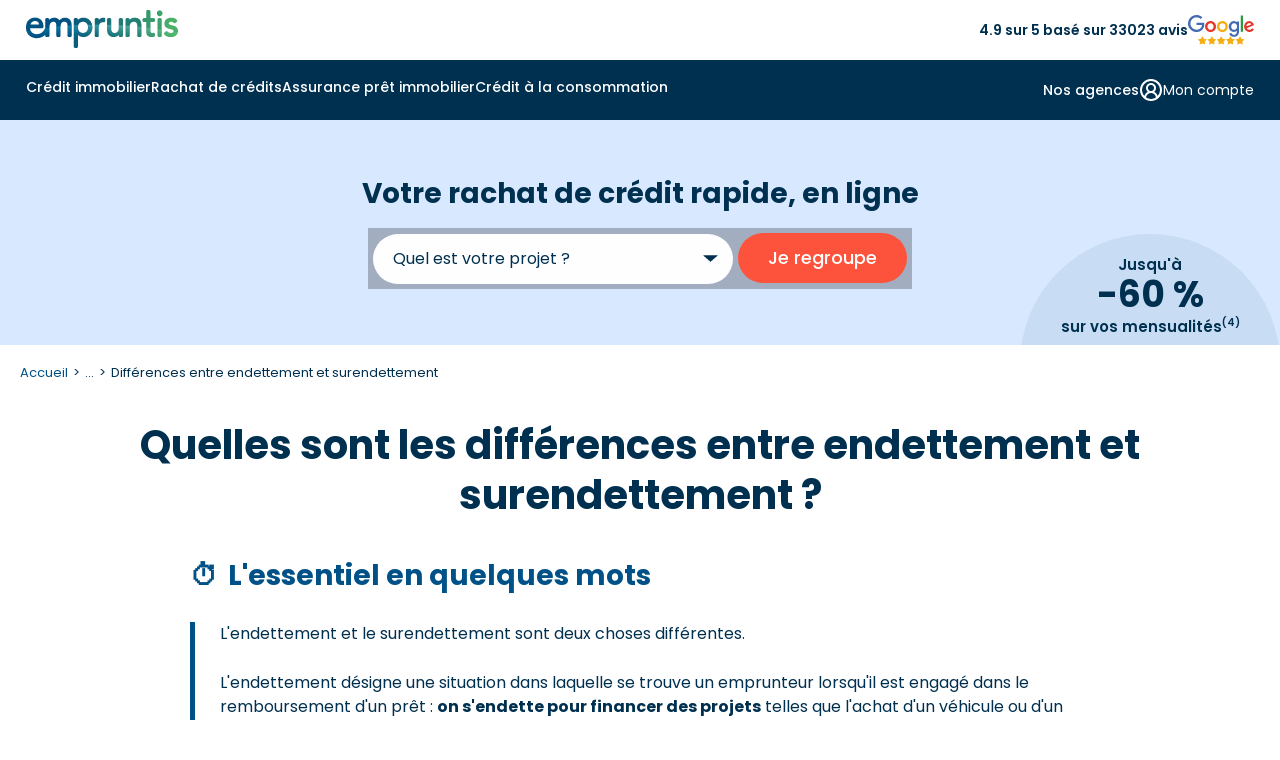

--- FILE ---
content_type: text/html
request_url: https://www.empruntis.com/rachat-credits/mon-projet-de-refinancement/cas-specifiques/le-surendettement/endettement-vs-surendettement.php
body_size: 24391
content:
<!DOCTYPE html>
<html lang="fr">
  <head>
    <meta charset="utf-8">
    <meta name="viewport" content="width=device-width, height=device-height, initial-scale=1.0">
    <meta name="format-detection" content="telephone=yes">
    <title>Différences entre endettement et surendettement</title>
    <meta name="description" content="Différence entre endettement et surendettement, capacité d'endettement... On fait le point avec vous pour connaître ces notions clés.">
    <meta name="robots" content="max-image-preview:large">
        <link rel="canonical" href="https://www.empruntis.com/rachat-credits/mon-projet-de-refinancement/cas-specifiques/le-surendettement/endettement-vs-surendettement.php">
    <meta property="og:type" content="website">
    <meta property="og:site_name" content="Empruntis.com">
    <meta property="og:url" content="https://www.empruntis.com/rachat-credits/mon-projet-de-refinancement/cas-specifiques/le-surendettement/endettement-vs-surendettement.php">
    <meta property="og:title" content="Différences entre endettement et surendettement">
    <meta property="og:description" content="Différence entre endettement et surendettement, capacité d'endettement... On fait le point avec vous pour connaître ces notions clés.">
    <meta property="og:image" content="https://www.empruntis.com/visus/rac-guide-difference-endettement-surendettement-1240.jpg">
    <meta name="twitter:card" content="summary">
    <meta name="twitter:site" content="@empruntis">
    <meta name="twitter:creator" content="@empruntis">
    <meta name="twitter:title" content="Différences entre endettement et surendettement">
    <meta name="twitter:description" content="Différence entre endettement et surendettement, capacité d'endettement... On fait le point avec vous pour connaître ces notions clés.">
        <link rel="preload" as="font" type="font/woff2" href="/fonts/emp.woff2" crossorigin>
    <link rel="preconnect" href="https://fonts.googleapis.com">
    <link rel="preconnect" href="https://fonts.gstatic.com" crossorigin>
    <link rel="preload" href="https://fonts.googleapis.com/css2?family=Poppins:wght@400;600;700&display=block" as="style">
    <link href="https://fonts.googleapis.com/css2?family=Poppins:wght@400;500;600;700&display=block" rel="stylesheet">
    <link rel="stylesheet" type="text/css" href="/css/emp.3.12.min.css">
    <link rel="alternate" type="application/rss+xml" title="Flux empruntis.com" href="https://www.empruntis.com/flux.rss.php" />
            <!-- Google Tag Manager -->
    <script src="/lib/tag/datalayer.js.php"></script>
        <script>
      (function(w, d, s, l, i) {
        w[l] = w[l] || [];
        w[l].push({
          'gtm.start': new Date().getTime(),
          event: 'gtm.js'
        });
        var f = d.getElementsByTagName(s)[0],
          j = d.createElement(s),
          dl = l != 'dataLayer' ? '&l=' + l : '';
        j.async = true;
        j.src =
          'https://www.googletagmanager.com/gtm.js?id=' + i + dl ;
        f.parentNode.insertBefore(j, f);
      })(window, document, 'script', 'dataLayer', 'GTM-5VTLG7D');
    </script>
    <!-- End Google Tag Manager -->
    <script type="application/ld+json">
            {
             "@context": "https://schema.org/",
             "@type": "Webpage",
             "name": "Quelles sont les différences entre endettement et surendettement ?",
             "speakable":
             {
              "@type": "SpeakableSpecification",
              "xpath": [
                "//div[@class='txt-content']"
                ]
              },
             "url": "https://www.empruntis.com/rachat-credits/mon-projet-de-refinancement/cas-specifiques/le-surendettement/endettement-vs-surendettement.php"
             }
            </script><script type="application/ld+json">
                    {"@context":"https://schema.org","@type":"FAQPage","mainEntity":
                    [
                  {"@type":"Question","name":"Que faire dans le cas d'un endettement important ?","acceptedAnswer":{"@type":"Answer","text":"Les problèmes liés à l'endettement ne sont pas forcément liés à des revenus trop faibles : ils résultent avant tout d'un déséquilibre entre les revenus et les charges.On peut alors mettre en place des solutions pour éviter la situation de surendettement. La réorganisation du budget est"}},
                  {"@type":"Question","name":"Pourquoi souscrire un rachat de crédits quand on est trop endetté ?","acceptedAnswer":{"@type":"Answer","text":"Si la réduction de vos charges n'est pas suffisante, il est possible de prendre contact avec un courtier en rachat de crédits. Cette opération consiste à regrouper l'ensemble de vos crédits (à la consommation, immobilier, etc.) en un seul. Concrètement, un établissement rachète l'ensemble "}},
                  {"@type":"Question","name":"Que faire en cas de surendettement ?","acceptedAnswer":{"@type":"Answer","text":"Dans un cas de surendettement, il n'est plus possible d'avoir recours au rachat de crédits, car il n'est plus possible d'emprunter. Mais des dispositifs viennent en aide aux particuliers. Quelque 200 000 foyers y ont recours chaque année. Il est donc est possible de se tourner vers la Banque de Fr"}},
                  {"@type":"Question","name":"Malendettement ou surendettement ?","acceptedAnswer":{"@type":"Answer","text":"Il ne faut pas confondre le \"malendettement\" avec une situation de surendettement. Comme nous l'avons vu, le surendettement répond à une définition précise établie par le code de la consommation, ce qui n'est pas le cas pour le malendettement.Il est d'usage de parler de malendettement lorsque"}}
                    ]
                    }
                    </script>
    <script type="application/ld+json">
    {
      "@context": "https://schema.org",
      "@type": "Article",
      "name": "Différences entre endettement et surendettement",
      "url": "https://www.empruntis.com/rachat-credits/mon-projet-de-refinancement/cas-specifiques/le-surendettement/endettement-vs-surendettement.php",
      "datePublished": "2020-08-10T07:30:00+01:00",
      "dateModified": "2025-04-07T16:21:46+01:00",
      "wordCount": "1385",
      "headline": "Différences entre endettement et surendettement",
      "mainEntityOfPage": {
          "@type": "WebPage",
          "@id": "https://www.empruntis.com/rachat-credits/mon-projet-de-refinancement/cas-specifiques/le-surendettement/endettement-vs-surendettement.php"
      },
      "author": {
          "@type": "Person",
          "name": "Christophe Piroux",
          "jobTitle": "Responsable de projets",
          "description": "Responsable de projets Partners Finances",
          
          "image": {
          "@type": "ImageObject",
          "url": "https://www.empruntis.com/imgs/auteurs/christophe-piroux.png"
          }
      },
      "publisher": {
        "@type": "Organization",
        "url": "https://www.empruntis.com/",
        "name": "Empruntis",
        
                        "brand": {
            "@type": "Brand",
            "name": "Empruntis"
        },       
        "aggregateRating": {
            "@type": "AggregateRating",
            "ratingValue": "4.7",
            "bestRating": "5",
            "worstRating": "1",
            "ratingCount": "12747"
          }, 
        "logo": {
          "@type": "ImageObject",
          "url": "https://www.empruntis.com/imgs/empruntis.svg"
        }
      },
      "sameAs": [
            "https://www.facebook.com/Empruntislagence/",
            "https://x.com/empruntiscom",
            "https://fr.linkedin.com/company/empruntis",
            "https://www.youtube.com/c/EmpruntisFR"
        ],
      "image": {
        "@type": "ImageObject",
        "url": "https://www.empruntis.com/visus/rac-guide-difference-endettement-surendettement-1240.jpg"
      }
    }
    </script>
      </head>
  <body>
        <!-- Google Tag Manager (noscript) -->
    <noscript><iframe src="https://www.googletagmanager.com/ns.html?id=GTM-5VTLG7D" height="0" width="0" style="display:none;visibility:hidden"></iframe></noscript>
    <!-- End Google Tag Manager (noscript) -->
        <header>
      <div class="head_sup">
        <div id="smenu_btn">
          <button class="menu-button" aria-label="Menu">
            <div class="spinner first-spinner"></div>
            <div class="spinner second-spinner"></div>
            <div class="spinner third-spinner"></div>
          </button>
        </div>
        <div class="logo">
          <a href="/"><img src="/imgs/empruntis-logo-site.svg" width="152" height="38" alt="Empruntis courtier immobilier"></a>
        </div>
        <div class="content-avis"><span>4.9 sur 5 basé sur 33023 avis</span><img src="/imgs/menu/avis-google.svg" width="66" height="28" alt="avis google"></div>
        <div class="btn_customer bgi" data-info="gen|CLI">
          <svg xmlns="https://www.w3.org/2000/svg" width="30" height="29" viewBox="0 0 30 29" fill="none">
            <path d="M14.6667 16.1149C18.0034 16.1149 20.7083 13.5033 20.7083 10.2816C20.7083 7.05994 18.0034 4.44827 14.6667 4.44827C11.3299 4.44827 8.625 7.05994 8.625 10.2816C8.625 13.5033 11.3299 16.1149 14.6667 16.1149ZM14.6667 16.1149C17.2304 16.1149 19.6892 17.0983 21.502 18.8486C23.3149 20.5989 24.3333 22.9729 24.3333 25.4483M14.6667 16.1149C12.1029 16.1149 9.64415 17.0983 7.8313 18.8486C6.01845 20.5989 5 22.9729 5 25.4483" stroke="#003050" stroke-width="2" stroke-linecap="round" stroke-linejoin="round"/>
          </svg>
        </div>
      </div>
      <div class="backg-color">
        <div class="main-nav">
          <nav>
            <!-- menu desktop -->
            <div class="menu_under"></div>
            <div id="d_menu">
              <ul class="m_menu border-mobile">
                <li class="el_menu m_immo">
                  <span class="item_menu item-arrow"><a class="arrow-svg" href="/financement/"  id="menu_immo">Crédit immobilier</a></span>
                </li>
                <li class="el_menu m_rac">
                  <span class="item_menu item-arrow"><a class="arrow-svg" href="/rachat-credits/"  id="menu_rac">Rachat de crédits</a></span>
                </li>
                <li class="el_menu m_ade">
                  <span class="item_menu item-arrow"><a class="arrow-svg" href="/assurance-pret-immobilier/"  id="menu_ade">Assurance prêt immobilier</a></span>
                </li>
                <li class="el_menu m_conso">
                  <span class="item_menu item-arrow"><a class="arrow-svg" href="/credits-consommation/"  id="menu_conso">Crédit à la consommation</a></span>
                </li>
                              </ul>
              <div class="d_menu_on">
                <ul class="menu_right hide-desktop border-mobile">
                  <li class="el_menu">
                    <span class="submenu_right">
                      <span class="item_submenu">
                        <a href="/agences/">
                          <svg  class="item-svg" xmlns="https://www.w3.org/2000/svg" width="24" height="24" viewBox="0 0 24 24" fill="none">
                            <path d="M2 7L6.41 2.59C6.59606 2.40283 6.81732 2.25434 7.06103 2.15308C7.30474 2.05182 7.56609 1.99979 7.83 2H16.17C16.4339 1.99979 16.6953 2.05182 16.939 2.15308C17.1827 2.25434 17.4039 2.40283 17.59 2.59L22 7M2 7H22M2 7V10C2 10.5304 2.21071 11.0391 2.58579 11.4142C2.96086 11.7893 3.46957 12 4 12M22 7V10C22 10.5304 21.7893 11.0391 21.4142 11.4142C21.0391 11.7893 20.5304 12 20 12M4 12V20C4 20.5304 4.21071 21.0391 4.58579 21.4142C4.96086 21.7893 5.46957 22 6 22H18C18.5304 22 19.0391 21.7893 19.4142 21.4142C19.7893 21.0391 20 20.5304 20 20V12M4 12C4.58426 11.9678 5.14227 11.7467 5.59 11.37C5.70932 11.2838 5.85279 11.2374 6 11.2374C6.14721 11.2374 6.29068 11.2838 6.41 11.37C6.85773 11.7467 7.41574 11.9678 8 12C8.58426 11.9678 9.14227 11.7467 9.59 11.37C9.70932 11.2838 9.85279 11.2374 10 11.2374C10.1472 11.2374 10.2907 11.2838 10.41 11.37C10.8577 11.7467 11.4157 11.9678 12 12C12.5843 11.9678 13.1423 11.7467 13.59 11.37C13.7093 11.2838 13.8528 11.2374 14 11.2374C14.1472 11.2374 14.2907 11.2838 14.41 11.37C14.8577 11.7467 15.4157 11.9678 16 12C16.5843 11.9678 17.1423 11.7467 17.59 11.37C17.7093 11.2838 17.8528 11.2374 18 11.2374C18.1472 11.2374 18.2907 11.2838 18.41 11.37C18.8577 11.7467 19.4157 11.9678 20 12M15 22V18C15 17.4696 14.7893 16.9609 14.4142 16.5858C14.0391 16.2107 13.5304 16 13 16H11C10.4696 16 9.96086 16.2107 9.58579 16.5858C9.21071 16.9609 9 17.4696 9 18V22" stroke="#003050" stroke-width="2" stroke-linecap="round" stroke-linejoin="round"/>
                          </svg>
                          Nos agences
                        </a>
                      </span>
                    </span>
                  </li>
                  <li class="el_menu">
                    <span class="submenu_right">
                                            <span class="item_submenu">
                        <span class="content_submenu bgi" data-info="gen|CLI" data-cs-mask>
                          <svg class="item-svg" xmlns="https://www.w3.org/2000/svg" width="24" height="24" viewBox="0 0 24 24" fill="none">
                            <path d="M18 20C18 18.4087 17.3679 16.8826 16.2426 15.7574C15.1174 14.6321 13.5913 14 12 14M12 14C10.4087 14 8.88258 14.6321 7.75736 15.7574C6.63214 16.8826 6 18.4087 6 20M12 14C14.2091 14 16 12.2091 16 10C16 7.79086 14.2091 6 12 6C9.79086 6 8 7.79086 8 10C8 12.2091 9.79086 14 12 14ZM22 12C22 17.5228 17.5228 22 12 22C6.47715 22 2 17.5228 2 12C2 6.47715 6.47715 2 12 2C17.5228 2 22 6.47715 22 12Z" stroke="#003050" stroke-width="2" stroke-linecap="round" stroke-linejoin="round"/>
                          </svg>
                          <span>Mon compte</span>
                        </span>
                      </span>
                    </span>
                  </li>
                  <li class="el_menu">
                    <span class="submenu_right bgi" data-info="gen|PART_ESP">
                      <span class="item_submenu">
                        <span>
                          <svg  class="item-svg" xmlns="https://www.w3.org/2000/svg" width="24" height="24" viewBox="0 0 24 24" fill="none">
                            <path d="M11 17L13 19C13.197 19.197 13.4308 19.3533 13.6882 19.4599C13.9456 19.5665 14.2214 19.6213 14.5 19.6213C14.7786 19.6213 15.0544 19.5665 15.3118 19.4599C15.5692 19.3533 15.803 19.197 16 19C16.197 18.803 16.3532 18.5692 16.4598 18.3118C16.5665 18.0544 16.6213 17.7786 16.6213 17.5C16.6213 17.2214 16.5665 16.9456 16.4598 16.6882C16.3532 16.4309 16.197 16.197 16 16M14 14L16.5 16.5C16.8978 16.8978 17.4374 17.1213 18 17.1213C18.5626 17.1213 19.1022 16.8978 19.5 16.5C19.8978 16.1022 20.1213 15.5626 20.1213 15C20.1213 14.4374 19.8978 13.8978 19.5 13.5L15.62 9.62002C15.0575 9.05821 14.295 8.74265 13.5 8.74265C12.705 8.74265 11.9425 9.05821 11.38 9.62002L10.5 10.5C10.1022 10.8978 9.56261 11.1213 9 11.1213C8.43739 11.1213 7.89782 10.8978 7.5 10.5C7.10218 10.1022 6.87868 9.56262 6.87868 9.00002C6.87868 8.43741 7.10218 7.89784 7.5 7.50002L10.31 4.69002C11.2222 3.78016 12.4119 3.20057 13.6906 3.04299C14.9694 2.88541 16.2642 3.15885 17.37 3.82002L17.84 4.10002C18.2658 4.357 18.772 4.44613 19.26 4.35002L21 4.00002M21 3.00002L22 14H20M3 3.00002L2 14L8.5 20.5C8.89782 20.8978 9.43739 21.1213 10 21.1213C10.5626 21.1213 11.1022 20.8978 11.5 20.5C11.8978 20.1022 12.1213 19.5626 12.1213 19C12.1213 18.4374 11.8978 17.8978 11.5 17.5M3 4.00002H11" stroke="#003050" stroke-width="2" stroke-linecap="round" stroke-linejoin="round"/>
                          </svg>
                          Espace partenaire
                        </span>
                      </span>
                    </span>
                                      </li>
                </ul>
                <div class="content-avis-mobile hide-desktop"><span>4.9 sur 5 basé sur 33023 avis</span><img src="/imgs/menu/avis-google.svg" width="66" height="28" alt="avis google"></div>
              </div>
                            <div class="m_s_menu">
                <!--IMMO GENERIQUE-->
                <div class="submenu" id="submenu_immo">
                  <div class="container">
                    <div class="bl_submenu" data-grid-name="grid-special">
                      <div class="m_retour"><span class="menu-retour">Retour</span></div>
                      <div class="m_display bgi" data-info="univers|IMMO"><span>Crédit immobilier</span></div>
                      <div class="content-visuel area-a">
                        <img class="menu-visuel" src="/imgs/menu/immo.png" width="534" height="281" alt="Crédit immobilier">
                        <div class="menu_rate">
                          <p>Profitez d'un taux immo à <span>2,75&nbsp;%</span> <span>sur 15 ans <sup>(1)</sup></span></p>
                        </div>
                        <a class="m_btn" href="https://www.empruntis.com/financement/comparateur/comparateur-pret-immobilier.php"><span class="cta_immo">Je compare les crédits immobiliers</span></a>
                      </div>
                      <div class="area-menu area-b">
                        <span class="m_title titre-link accordion-open" aria-expanded="true" aria-controls="menuColumns_immo1" >
                          L'essentiel de l'immo
                          <!-- SVG plus par défaut -->
                          <span class="accordion-icon" aria-hidden="true">
                            <svg class="icon-plus" xmlns="https://www.w3.org/2000/svg" width="24" height="24" fill="none">
                              <path d="M5 12H19M12 5V19" stroke="#003050" stroke-width="2" stroke-linecap="round" stroke-linejoin="round"/>
                            </svg>
                            <svg class="icon-minus" xmlns="https://www.w3.org/2000/svg" width="24" height="24" fill="none">
                              <path d="M5 12H19" stroke="#003050" stroke-width="2" stroke-linecap="round" stroke-linejoin="round"/>
                            </svg>
                          </span>
                        </span>
                        <div id="menuColumns_immo1" class="menu-columns columns-flex active">
                          <ul class="column">
                            <li class="nav-link m_title">
                              <svg class="column-svg" xmlns="https://www.w3.org/2000/svg" width="20" height="21" viewBox="0 0 20 21" fill="none">
                                <path d="M15.833 4.66659L4.16634 16.3333M7.49967 5.91658C7.49967 7.06718 6.56693 7.99992 5.41634 7.99992C4.26575 7.99992 3.33301 7.06718 3.33301 5.91658C3.33301 4.76599 4.26575 3.83325 5.41634 3.83325C6.56693 3.83325 7.49967 4.76599 7.49967 5.91658ZM16.6663 15.0833C16.6663 16.2338 15.7336 17.1666 14.583 17.1666C13.4324 17.1666 12.4997 16.2338 12.4997 15.0833C12.4997 13.9327 13.4324 12.9999 14.583 12.9999C15.7336 12.9999 16.6663 13.9327 16.6663 15.0833Z" stroke="#003050" stroke-width="2" stroke-linecap="round" stroke-linejoin="round"/>
                              </svg>
                              <a href="/financement/actualites/barometres_regionaux.php">
                              <span>Taux immobilier 2025</span></a>
                            </li>
                            <li class="nav-link">
                              <svg class="column-svg" xmlns="https://www.w3.org/2000/svg" width="20" height="21" viewBox="0 0 20 21" fill="none">
                                <path d="M2.5 3V16.3333C2.5 16.7754 2.67559 17.1993 2.98816 17.5118C3.30072 17.8244 3.72464 18 4.16667 18H17.5M5.83333 13.8333C6.25 12.1667 7.08333 8 9.16667 8C10.8333 8 10.8333 10.5 12.5 10.5C14.5833 10.5 16.25 6.33333 16.6667 4.66667" stroke="#003050" stroke-width="2" stroke-linecap="round" stroke-linejoin="round"/>
                              </svg>
                              <a href="/financement/actualites/historique-taux-credit-immobilier.php"><span>Évolution taux immobilier</span></a>
                            </li>
                            <li class="nav-link">
                              <svg class="column-svg" xmlns="https://www.w3.org/2000/svg" width="20" height="21" viewBox="0 0 20 21" fill="none">
                                <path d="M10 18.8334V10.5M10 10.5L2.74167 6.33335M10 10.5L17.2583 6.33335M6.25 4.05835L13.75 8.35002M9.16667 18.6084C9.42003 18.7546 9.70744 18.8316 10 18.8316C10.2926 18.8316 10.58 18.7546 10.8333 18.6084L16.6667 15.275C16.9198 15.1289 17.13 14.9188 17.2763 14.6657C17.4225 14.4127 17.4997 14.1256 17.5 13.8334V7.16669C17.4997 6.87442 17.4225 6.58736 17.2763 6.33432C17.13 6.08128 16.9198 5.87116 16.6667 5.72502L10.8333 2.39169C10.58 2.24541 10.2926 2.1684 10 2.1684C9.70744 2.1684 9.42003 2.24541 9.16667 2.39169L3.33333 5.72502C3.08022 5.87116 2.86998 6.08128 2.72372 6.33432C2.57745 6.58736 2.5003 6.87442 2.5 7.16669V13.8334C2.5003 14.1256 2.57745 14.4127 2.72372 14.6657C2.86998 14.9188 3.08022 15.1289 3.33333 15.275L9.16667 18.6084Z" stroke="#003050" stroke-width="2" stroke-linecap="round" stroke-linejoin="round"/>
                              </svg>
                              <a href="/financement/guide/interet-rachat-credit.php"><span>Rachat de crédit immobilier</span></a>
                            </li>
                            <li class="nav-link">
                              <svg class="column-svg" xmlns="https://www.w3.org/2000/svg" width="20" height="21" viewBox="0 0 20 21" fill="none">
                                <path d="M7.50033 8.00008H7.50866M12.5003 8.00008L7.50033 13.0001M12.5003 13.0001H12.5087M1.66699 8.00008C2.33003 8.00008 2.96592 8.26347 3.43476 8.73231C3.9036 9.20116 4.16699 9.83704 4.16699 10.5001C4.16699 11.1631 3.9036 11.799 3.43476 12.2678C2.96592 12.7367 2.33003 13.0001 1.66699 13.0001V14.6667C1.66699 15.1088 1.84259 15.5327 2.15515 15.8453C2.46771 16.1578 2.89163 16.3334 3.33366 16.3334H16.667C17.109 16.3334 17.5329 16.1578 17.8455 15.8453C18.1581 15.5327 18.3337 15.1088 18.3337 14.6667V13.0001C17.6706 13.0001 17.0347 12.7367 16.5659 12.2678C16.0971 11.799 15.8337 11.1631 15.8337 10.5001C15.8337 9.83704 16.0971 9.20116 16.5659 8.73231C17.0347 8.26347 17.6706 8.00008 18.3337 8.00008V6.33341C18.3337 5.89139 18.1581 5.46746 17.8455 5.1549C17.5329 4.84234 17.109 4.66675 16.667 4.66675H3.33366C2.89163 4.66675 2.46771 4.84234 2.15515 5.1549C1.84259 5.46746 1.66699 5.89139 1.66699 6.33341V8.00008Z" stroke="#003050" stroke-width="2" stroke-linecap="round" stroke-linejoin="round"/>
                              </svg>
                              <a href="/financement/guide/ptz-plus/ptz-plus-pour-qui.php"><span>Prêt à taux zéro (PTZ)</span></a>
                            </li>
                          </ul>
                          <ul class="column">
                            <li class="nav-link">
                              <svg class="column-svg" xmlns="https://www.w3.org/2000/svg" width="21" height="21" viewBox="0 0 21 21" fill="none">
                                <path d="M18.8333 10.5C18.8333 15.1024 15.1024 18.8333 10.5 18.8333M18.8333 10.5C18.8333 5.89762 15.1024 2.16666 10.5 2.16666M18.8333 10.5H2.16666M10.5 18.8333C5.89762 18.8333 2.16666 15.1024 2.16666 10.5M10.5 18.8333C8.36019 16.5865 7.16666 13.6027 7.16666 10.5C7.16666 7.39727 8.36019 4.41345 10.5 2.16666M10.5 18.8333C12.6398 16.5865 13.8333 13.6027 13.8333 10.5C13.8333 7.39727 12.6398 4.41345 10.5 2.16666M2.16666 10.5C2.16666 5.89762 5.89762 2.16666 10.5 2.16666" stroke="#003050" stroke-width="2" stroke-linecap="round" stroke-linejoin="round"/>
                              </svg>
                              <a href="/financement/guide/prets-bancaires.php"><span>Tous les prêts bancaires</span></a>
                            </li>
                            <li class="nav-link">
                              <svg class="column-svg" xmlns="https://www.w3.org/2000/svg" width="21" height="21" viewBox="0 0 21 21" fill="none">
                                <path d="M13.8333 3.83335H15.5C15.942 3.83335 16.366 4.00895 16.6785 4.32151C16.9911 4.63407 17.1667 5.05799 17.1667 5.50002V17.1667C17.1667 17.6087 16.9911 18.0326 16.6785 18.3452C16.366 18.6578 15.942 18.8334 15.5 18.8334H10.9167M3.83334 11.75V5.50002C3.83334 5.05799 4.00894 4.63407 4.3215 4.32151C4.63406 4.00895 5.05798 3.83335 5.50001 3.83335H7.16668M8.00001 2.16669H13C13.4602 2.16669 13.8333 2.53978 13.8333 3.00002V4.66669C13.8333 5.12692 13.4602 5.50002 13 5.50002H8.00001C7.53977 5.50002 7.16668 5.12692 7.16668 4.66669V3.00002C7.16668 2.53978 7.53977 2.16669 8.00001 2.16669ZM11.6483 13.5217C11.8127 13.3573 11.9431 13.1622 12.0321 12.9474C12.121 12.7327 12.1668 12.5025 12.1668 12.27C12.1668 12.0376 12.121 11.8074 12.0321 11.5926C11.9431 11.3779 11.8127 11.1827 11.6483 11.0184C11.484 10.854 11.2888 10.7236 11.0741 10.6346C10.8593 10.5457 10.6291 10.4999 10.3967 10.4999C10.1642 10.4999 9.93404 10.5457 9.71928 10.6346C9.50452 10.7236 9.30938 10.854 9.14501 11.0184L4.97001 15.195C4.77188 15.393 4.62686 15.6378 4.54834 15.9067L3.85084 18.2984C3.82993 18.3701 3.82867 18.4461 3.84721 18.5184C3.86575 18.5908 3.9034 18.6568 3.95622 18.7096C4.00903 18.7625 4.07508 18.8001 4.14743 18.8187C4.21979 18.8372 4.2958 18.8359 4.36751 18.815L6.75918 18.1175C7.02806 18.039 7.27283 17.894 7.47084 17.6959L11.6483 13.5217Z" stroke="#003050" stroke-width="2" stroke-linecap="round" stroke-linejoin="round"/>
                              </svg>
                              <a href="/financement/guide/compromis-vente.php"><span>Compromis de vente</span></a>
                            </li>
                            <li class="nav-link">
                              <svg class="column-svg" xmlns="https://www.w3.org/2000/svg" width="20" height="21" viewBox="0 0 20 21" fill="none">
                                <path d="M2.5 18.8334H17.5M5 15.5V9.66669M8.33333 15.5V9.66669M11.6667 15.5V9.66669M15 15.5V9.66669M10 2.16669L16.6667 6.33335H3.33333L10 2.16669Z" stroke="#003050" stroke-width="2" stroke-linecap="round" stroke-linejoin="round"/>
                              </svg>
                              <a href="/financement/guide/organismes.php"><span>Meilleure banque pour prêt immobilier</span></a>
                            </li>
                            <li class="nav-link">
                              <svg class="column-svg" xmlns="https://www.w3.org/2000/svg" width="20" height="21" viewBox="0 0 20 21" fill="none">
                                <path d="M4.16699 8C5.5477 8 6.66699 6.88071 6.66699 5.5C6.66699 4.11929 5.5477 3 4.16699 3C2.78628 3 1.66699 4.11929 1.66699 5.5C1.66699 6.88071 2.78628 8 4.16699 8ZM4.16699 8V13.8333C4.16699 14.2754 4.34259 14.6993 4.65515 15.0118C4.96771 15.3244 5.39163 15.5 5.83366 15.5H10.0003M10.0003 5.5H14.167C14.609 5.5 15.0329 5.67559 15.3455 5.98816C15.6581 6.30072 15.8337 6.72464 15.8337 7.16667V13M10.0003 5.5L12.5003 8M10.0003 5.5L12.5003 3M15.8337 13C14.4529 13 13.3337 14.1193 13.3337 15.5C13.3337 16.8807 14.4529 18 15.8337 18C17.2144 18 18.3337 16.8807 18.3337 15.5C18.3337 14.1193 17.2144 13 15.8337 13ZM10.0003 15.5L7.50033 13M10.0003 15.5L7.50033 18" stroke="#003050" stroke-width="2" stroke-linecap="round" stroke-linejoin="round"/>
                              </svg>
                              <a href="/financement/guide/taeg.php"><span>Calcul TAEG</span></a>
                            </li>
                          </ul>
                        </div>
                        <div>
                        </div>
                      </div>
                      <div class="center_part area-menu area-c">
                        <span class="m_title-width titre-link" role="button" aria-expanded="false" aria-controls="menuColumns_immo2">
                          <svg class="column-svg" xmlns="https://www.w3.org/2000/svg" width="17" height="20" viewBox="0 0 17 20" fill="none">
                            <path d="M16 3.0276H10.1667M6.83333 3.0276H1M16 9.69426H8.5M5.16667 9.69426H1M16 16.3609H11.8333M8.5 16.3609H1M10.1667 1.36093V4.69426M5.16667 8.0276V11.3609M11.8333 14.6943V18.0276" stroke="#003050" stroke-width="2" stroke-linecap="round" stroke-linejoin="round"/>
                          </svg>
                          Les simulateurs
                          <!-- SVG plus par défaut -->
                          <span class="accordion-icon" aria-hidden="true">
                            <svg class="icon-plus" xmlns="https://www.w3.org/2000/svg" width="24" height="24" fill="none">
                              <path d="M5 12H19M12 5V19" stroke="#003050" stroke-width="2" stroke-linecap="round" stroke-linejoin="round"/>
                            </svg>
                            <svg class="icon-minus" xmlns="https://www.w3.org/2000/svg" width="24" height="24" fill="none">
                              <path d="M5 12H19" stroke="#003050" stroke-width="2" stroke-linecap="round" stroke-linejoin="round"/>
                            </svg>
                          </span>
                        </span>
                        </span>
                        <ul id="menuColumns_immo2" class="center_part_liste menu-columns">
                          <li><a class="icon_calc" href="/financement/credit-immobilier-simulation.php">Simulation prêt immobilier</a></li>
                          <li><a class="icon_calc" href="/financement/simulation-pret-immobilier/calculette-pret-immobilier.php">Calcul des mensualités</a></li>
                          <li><a class="icon_calc" href="/financement/simulation-pret-immobilier/calcul-capacite-emprunt.php">Calcul capacité d'emprunt</a></li>
                          <li><a class="icon_calc" href="/financement/simulation-pret-immobilier/simulation-pel.php">Simulation prêt PEL</a></li>
                          <li><a class="icon_calc" href="/financement/simulation-pret-immobilier/simulation-pret-relais.php">Simulation prêt relais</a></li>
                          <li><a class="icon_calc" href="/financement/simulation-pret-immobilier/calcul-frais-de-notaire.php">Calcul frais de notaire</a></li>
                        </ul>
                      </div>
                      <div class="area-menu area-d">
                        <span class="m_title titre-link" role="button" aria-expanded="false" aria-controls="menuColumns_immo3">
                          Les guides de l'immo
                          <!-- SVG plus par défaut -->
                          <span class="accordion-icon" aria-hidden="true">
                            <svg class="icon-plus" xmlns="https://www.w3.org/2000/svg" width="24" height="24" fill="none">
                              <path d="M5 12H19M12 5V19" stroke="#003050" stroke-width="2" stroke-linecap="round" stroke-linejoin="round"/>
                            </svg>
                            <svg class="icon-minus" xmlns="https://www.w3.org/2000/svg" width="24" height="24" fill="none">
                              <path d="M5 12H19" stroke="#003050" stroke-width="2" stroke-linecap="round" stroke-linejoin="round"/>
                            </svg>
                          </span>
                        </span>
                        <ul id="menuColumns_immo3" class="menu-columns">
                          <li><a href="/financement/guide/etapes-achat-immobilier.php"><span>Etapes achat bien immobilier</span></a></li>
                          <li><a href="/financement/guide/offre-de-pret.php"><span>Offre de pret immobilier</span></a></li>
                          <li><a href="/financement/guide/conditions-pret-immobilier.php"><span>Conditions d'un prêt immobilier</span></a></li>
                          <li><a href="/financement/investissement-locatif/"><span>Investissement locatif</span></a></li>
                          <li><a href="/financement/guide/plan-guide.php"><span>Guides du crédit immobilier</span></a></li>
                          <li><a href="/financement/faq/"><span>Questions fréquentes crédit immobilier</span></a></li>
                          <li><a href="/financement/actualites/"><span>Actualités du crédit immobilier</span></a></li>
                        </ul>
                      </div>
                    </div>
                  </div>
                </div>
                <!--RAC GENERIQUE-->
                <div class="submenu" id="submenu_rac">
                  <div class="container">
                    <div class="bl_submenu" data-grid-name="grid-special">
                      <div class="m_retour"><span class="menu-retour">Retour</span></div>
                      <div class="m_display bgi" data-info="univers|IMMO"><span>Rachat de crédits</span></div>
                      <div class="content-visuel area-a">
                        <img class="menu-visuel" src="/imgs/menu/rac.png" width="315" height="152" alt="Rachat de crédits">
                        <div class="menu_rate">
                          <p>Regroupez vos crédits, jusqu'à -60% sur vos mensualités <sup>(4)</sup></p>
                        </div>
                        <a class="m_btn" href="https://www.empruntis.com/rachat-de-credit/comparateur-rachat-credit/comparateur-rachat-credit.php"><span class="cta_immo">Je compare les rachats de crédits</span></a>
                      </div>
                      <div class="area-menu area-b">
                        <span class="m_title titre-link accordion-open" aria-expanded="true" aria-controls="menuColumns_rac1" >
                          L'essentiel du rachat de crédits
                          <!-- SVG plus par défaut -->
                          <span class="accordion-icon" aria-hidden="true">
                            <svg class="icon-plus" xmlns="https://www.w3.org/2000/svg" width="24" height="24" fill="none">
                              <path d="M5 12H19M12 5V19" stroke="#003050" stroke-width="2" stroke-linecap="round" stroke-linejoin="round"/>
                            </svg>
                            <svg class="icon-minus" xmlns="https://www.w3.org/2000/svg" width="24" height="24" fill="none">
                              <path d="M5 12H19" stroke="#003050" stroke-width="2" stroke-linecap="round" stroke-linejoin="round"/>
                            </svg>
                          </span>
                        </span>
                        <div id="menuColumns_rac1" class="menu-columns columns-flex active">
                          <ul class="column">
                            <li class="nav-link column-title">
                              <svg class="column-svg" xmlns="https://www.w3.org/2000/svg" width="21" height="21" viewBox="0 0 21 21" fill="none">
                                <path d="M18 3.83329H12.1667M8.83333 3.83329H3M18 10.5H10.5M7.16667 10.5H3M18 17.1666H13.8333M10.5 17.1666H3M12.1667 2.16663V5.49996M7.16667 8.83329V12.1666M13.8333 15.5V18.8333" stroke="#003050" stroke-width="2" stroke-linecap="round" stroke-linejoin="round"/>
                              </svg>
                              <a href="/rachat-credits/simulation-rachat-credit.php">
                              <span>Simulation rachat de crédit</span></a>
                            </li>
                            <li class="nav-link">
                              <svg class="column-svg" xmlns="https://www.w3.org/2000/svg" width="21" height="21" viewBox="0 0 21 21" fill="none">
                                <path d="M3 9.66663H5.5C5.94203 9.66663 6.36595 9.84222 6.67851 10.1548C6.99107 10.4673 7.16667 10.8913 7.16667 11.3333V13.8333C7.16667 14.2753 6.99107 14.6992 6.67851 15.0118C6.36595 15.3244 5.94203 15.5 5.5 15.5H4.66667C4.22464 15.5 3.80072 15.3244 3.48816 15.0118C3.17559 14.6992 3 14.2753 3 13.8333V9.66663ZM3 9.66663C3 8.68171 3.19399 7.70644 3.5709 6.7965C3.94781 5.88656 4.50026 5.05976 5.1967 4.36332C5.89314 3.66689 6.71993 3.11444 7.62987 2.73753C8.53982 2.36062 9.51509 2.16663 10.5 2.16663C11.4849 2.16663 12.4602 2.36062 13.3701 2.73753C14.2801 3.11444 15.1069 3.66689 15.8033 4.36332C16.4997 5.05976 17.0522 5.88656 17.4291 6.7965C17.806 7.70644 18 8.68171 18 9.66663M18 9.66663V13.8333M18 9.66663H15.5C15.058 9.66663 14.634 9.84222 14.3215 10.1548C14.0089 10.4673 13.8333 10.8913 13.8333 11.3333V13.8333C13.8333 14.2753 14.0089 14.6992 14.3215 15.0118C14.634 15.3244 15.058 15.5 15.5 15.5H16.3333C16.7754 15.5 17.1993 15.3244 17.5118 15.0118C17.8244 14.6992 18 14.2753 18 13.8333M18 13.8333V15.5C18 16.384 17.6488 17.2319 17.0237 17.857C16.3986 18.4821 15.5507 18.8333 14.6667 18.8333H10.5" stroke="#003050" stroke-width="2" stroke-linecap="round" stroke-linejoin="round"/>
                              </svg>
                              <a href="/rachat-credits/faq/role-courtier.php"><span>Courtier rachat de crédit</span></a>
                            </li>
                            <li class="nav-link">
                              <svg class="column-svg" xmlns="https://www.w3.org/2000/svg" width="21" height="21" viewBox="0 0 21 21" fill="none">
                                <path d="M18 13C18 13.442 17.8244 13.866 17.5118 14.1785C17.1993 14.4911 16.7754 14.6667 16.3333 14.6667H6.33333L3 18V4.66667C3 4.22464 3.17559 3.80072 3.48816 3.48816C3.80072 3.17559 4.22464 3 4.66667 3H16.3333C16.7754 3 17.1993 3.17559 17.5118 3.48816C17.8244 3.80072 18 4.22464 18 4.66667V13Z" stroke="#003050" stroke-width="2" stroke-linecap="round" stroke-linejoin="round"/>
                                <path d="M12.8333 6.75C12.5459 6.46299 12.1562 6.30179 11.75 6.30179C11.3438 6.30179 10.9541 6.46299 10.6667 6.75L10.5 7L10.25 6.75C10.0968 6.61868 9.91922 6.51882 9.72742 6.45612C9.53561 6.39343 9.33334 6.36913 9.13215 6.3846C8.93096 6.40008 8.73478 6.45503 8.55482 6.54632C8.37487 6.63761 8.21466 6.76346 8.08333 6.91667C7.95201 7.06988 7.85215 7.24745 7.78946 7.43925C7.72676 7.63105 7.70246 7.83332 7.71793 8.03452C7.73341 8.23571 7.78836 8.43189 7.87966 8.61184C7.97095 8.7918 8.09679 8.95201 8.25 9.08333L10.5 11.3333L12.75 9.08333C13.5 8.33333 13.4167 7.33333 12.8333 6.75Z" stroke="#003050" stroke-width="2" stroke-linecap="round" stroke-linejoin="round"/>
                              </svg>
                              <a href="/rachat-credits/mon-projet-de-refinancement/banque-rachat-credit/organisme-rachat-credit.php"><span>Meilleur rachat de crédit</span></a>
                            </li>
                          </ul>
                          <ul class="column">
                            <li class="nav-link">
                              <svg class="column-svg" xmlns="https://www.w3.org/2000/svg" width="21" height="21" viewBox="0 0 21 21" fill="none">
                                <path d="M18.8333 10.5C18.8333 15.1023 15.1024 18.8333 10.5 18.8333M18.8333 10.5C18.8333 5.89759 15.1024 2.16663 10.5 2.16663M18.8333 10.5H2.16666M10.5 18.8333C5.89762 18.8333 2.16666 15.1023 2.16666 10.5M10.5 18.8333C8.36019 16.5865 7.16666 13.6027 7.16666 10.5C7.16666 7.39724 8.36019 4.41342 10.5 2.16663M10.5 18.8333C12.6398 16.5865 13.8333 13.6027 13.8333 10.5C13.8333 7.39724 12.6398 4.41342 10.5 2.16663M2.16666 10.5C2.16666 5.89759 5.89762 2.16663 10.5 2.16663" stroke="#003050" stroke-width="2" stroke-linecap="round" stroke-linejoin="round"/>
                              </svg>
                              <a href="/rachat-credits/faq/type-rachat-de-credit.php"><span>Tous les rachats de crédits</span></a>
                            </li>
                            <li class="nav-link">
                              <svg class="column-svg" xmlns="https://www.w3.org/2000/svg" width="21" height="21" viewBox="0 0 21 21" fill="none">
                                <path d="M10.5 7.99996L15.5 13M15.5 7.99996L10.5 13M8.83334 4.66663C8.41924 4.66665 8.01998 4.82083 7.71334 5.09913L2.44 9.88246C2.35394 9.96057 2.28516 10.0558 2.2381 10.1621C2.19103 10.2684 2.16672 10.3833 2.16672 10.4995C2.16672 10.6158 2.19103 10.7307 2.2381 10.837C2.28516 10.9433 2.35394 11.0385 2.44 11.1166L7.71334 15.9008C8.01998 16.1791 8.41924 16.3333 8.83334 16.3333H17.1667C17.6087 16.3333 18.0326 16.1577 18.3452 15.8451C18.6577 15.5326 18.8333 15.1087 18.8333 14.6666V6.33329C18.8333 5.89127 18.6577 5.46734 18.3452 5.15478C18.0326 4.84222 17.6087 4.66663 17.1667 4.66663H8.83334Z" stroke="#003050" stroke-width="2" stroke-linecap="round" stroke-linejoin="round"/>
                              </svg>
                              <a href="/rachat-credits/mon-projet-de-refinancement/cas-specifiques/le-surendettement/effacement-de-dettes.php"><span>Effacement de dettes</span></a>
                            </li>
                            <li class="nav-link">
                              <svg class="column-svg" xmlns="https://www.w3.org/2000/svg" width="21" height="21" viewBox="0 0 21 21" fill="none">
                                <path d="M4.66667 3C4.22464 3 3.80072 3.17559 3.48816 3.48816C3.17559 3.80072 3 4.22464 3 4.66667M16.3333 3C16.7754 3 17.1993 3.17559 17.5118 3.48816C17.8244 3.80072 18 4.22464 18 4.66667M4.66667 18C4.22464 18 3.80072 17.8244 3.48816 17.5118C3.17559 17.1993 3 16.7754 3 16.3333M8 3H8.83333M8 18H9.66667M12.1667 3H13M3 8V8.83333M18 8V9.66667M3 12.1667V13M10.5283 11.0675C10.4983 10.9921 10.491 10.9096 10.5074 10.8301C10.5237 10.7507 10.563 10.6778 10.6204 10.6204C10.6778 10.563 10.7507 10.5237 10.8301 10.5074C10.9096 10.491 10.9921 10.4983 11.0675 10.5283L18.5675 13.445C18.6479 13.4764 18.7166 13.532 18.764 13.6042C18.8114 13.6763 18.8353 13.7614 18.8323 13.8477C18.8292 13.9339 18.7995 14.0171 18.7471 14.0858C18.6948 14.1544 18.6224 14.2051 18.54 14.2308L15.67 15.1208C15.5405 15.1609 15.4227 15.2319 15.3269 15.3277C15.2311 15.4236 15.16 15.5413 15.12 15.6708L14.2308 18.54C14.2051 18.6224 14.1544 18.6948 14.0858 18.7471C14.0171 18.7995 13.9339 18.8292 13.8477 18.8323C13.7614 18.8353 13.6763 18.8114 13.6042 18.764C13.532 18.7166 13.4764 18.6479 13.445 18.5675L10.5283 11.0675Z" stroke="#003050" stroke-width="2" stroke-linecap="round" stroke-linejoin="round"/>
                              </svg>
                              <a href="/rachat-credits/mon-projet-de-refinancement/les-etapes-du-rachat-de-credits/"><span>Fonctionnement du rachat de crédits</span></a>
                            </li>
                          </ul>
                        </div>
                      </div>
                      <div class="area-menu area-d">
                        <span class="m_title titre-link" role="button" aria-expanded="false" aria-controls="menuColumns_rac2">
                          Le guide du rachat de crédits
                          <!-- SVG plus par défaut -->
                          <span class="accordion-icon" aria-hidden="true">
                            <svg class="icon-plus" xmlns="https://www.w3.org/2000/svg" width="24" height="24" fill="none">
                              <path d="M5 12H19M12 5V19" stroke="#003050" stroke-width="2" stroke-linecap="round" stroke-linejoin="round"/>
                            </svg>
                            <svg class="icon-minus" xmlns="https://www.w3.org/2000/svg" width="24" height="24" fill="none">
                              <path d="M5 12H19" stroke="#003050" stroke-width="2" stroke-linecap="round" stroke-linejoin="round"/>
                            </svg>
                          </span>
                        </span>
                        <ul id="menuColumns_rac2" class="menu-columns">
                          <li><a href="/rachat-credits/mon-projet-de-refinancement/cas-specifiques/le-surendettement/ficp.php"><span>FICP</span></a></li>
                          <li><a href="/rachat-credits/mon-projet-de-refinancement/cas-specifiques/le-surendettement.php"><span>Surendettement</span></a></li>
                          <li><a href="/rachat-credits/lettre-type/"><span>Modèles de lettres rachat de crédits</span></a></li>
                          <li><a href="/rachat-credits/mon-projet-de-refinancement/"><span>Guides du rachat de crédits</span></a></li>
                          <li><a href="/rachat-credits/faq/"><span>Questions fréquentes rachat de crédits</span></a></li>
                          <li><a href="/rachat-credits/actualites/"><span>Actualités du rachat de crédits</span></a></li>
                        </ul>
                      </div>
                    </div>
                  </div>
                </div>
                <!--ADE GENERIQUE-->
                <div class="submenu" id="submenu_ade">
                  <div class="container">
                    <div class="bl_submenu" data-grid-name="grid-special">
                      <div class="m_retour"><span class="menu-retour">Retour</span></div>
                      <div class="m_display bgi" data-info="univers|AEMP"><span>Assurance de prêt immobilier</span></div>
                      <div class="content-visuel area-a">
                        <img class="menu-visuel" src="/imgs/menu/ade.png" width="315" height="152" alt="Assurance de prêt immobilier">
                        <div class="menu_rate">
                          <p>Jusqu'à -65% sur votre assurance de prêt <sup>(2)</sup></p>
                        </div>
                        <a class="m_btn" href="https://www.empruntis.com/assurance-emprunteur/comparatif/comparateur-assurance-pret-immobilier.php"><span class="cta_ade">Je compare les assurances de prêt</span></a>
                      </div>
                      <div class="area-menu area-b">
                        <span class="m_title titre-link accordion-open" aria-expanded="true" aria-controls="menuColumns_ade1" >
                          L’essentiel de l’assurance emprunteur
                          <!-- SVG plus par défaut -->
                          <span class="accordion-icon" aria-hidden="true">
                            <svg class="icon-plus" xmlns="https://www.w3.org/2000/svg" width="24" height="24" fill="none">
                              <path d="M5 12H19M12 5V19" stroke="#003050" stroke-width="2" stroke-linecap="round" stroke-linejoin="round"/>
                            </svg>
                            <svg class="icon-minus" xmlns="https://www.w3.org/2000/svg" width="24" height="24" fill="none">
                              <path d="M5 12H19" stroke="#003050" stroke-width="2" stroke-linecap="round" stroke-linejoin="round"/>
                            </svg>
                          </span>
                        </span>
                        <div id="menuColumns_ade1" class="menu-columns columns-flex active">
                          <ul class="column">
                            <li class="nav-link column-title">
                              <svg class="column-svg" xmlns="https://www.w3.org/2000/svg" width="20" height="21" viewBox="0 0 20 21" fill="none">
                                <path d="M15.833 4.66659L4.16634 16.3333M7.49967 5.91658C7.49967 7.06718 6.56693 7.99992 5.41634 7.99992C4.26575 7.99992 3.33301 7.06718 3.33301 5.91658C3.33301 4.76599 4.26575 3.83325 5.41634 3.83325C6.56693 3.83325 7.49967 4.76599 7.49967 5.91658ZM16.6663 15.0833C16.6663 16.2338 15.7336 17.1666 14.583 17.1666C13.4324 17.1666 12.4997 16.2338 12.4997 15.0833C12.4997 13.9327 13.4324 12.9999 14.583 12.9999C15.7336 12.9999 16.6663 13.9327 16.6663 15.0833Z" stroke="#003050" stroke-width="2" stroke-linecap="round" stroke-linejoin="round"/>
                              </svg>
                              <a href="/assurance-pret-immobilier/taux-assurance-pret-immobilier/">
                              <span>Taux assurance de prêt immobilier</span></a>
                            </li>
                            <li class="nav-link">
                              <svg class="column-svg" xmlns="https://www.w3.org/2000/svg" width="21" height="21" viewBox="0 0 21 21" fill="none">
                                <path d="M18 3.83341H12.1667M8.83333 3.83341H3M18 10.5001H10.5M7.16667 10.5001H3M18 17.1667H13.8333M10.5 17.1667H3M12.1667 2.16675V5.50008M7.16667 8.83341V12.1667M13.8333 15.5001V18.8334" stroke="#003050" stroke-width="2" stroke-linecap="round" stroke-linejoin="round"/>
                              </svg>
                              <a href="/assurance-pret-immobilier/simulation-assurance-pret-immobilier.php"><span>Simulation assurance emprunteur</span></a>
                            </li>
                            <li class="nav-link">
                              <svg class="column-svg" xmlns="https://www.w3.org/2000/svg" width="21" height="21" viewBox="0 0 21 21" fill="none">
                                <path d="M18 13C18 13.442 17.8244 13.866 17.5118 14.1785C17.1993 14.4911 16.7754 14.6667 16.3333 14.6667H6.33333L3 18V4.66667C3 4.22464 3.17559 3.80072 3.48816 3.48816C3.80072 3.17559 4.22464 3 4.66667 3H16.3333C16.7754 3 17.1993 3.17559 17.5118 3.48816C17.8244 3.80072 18 4.22464 18 4.66667V13Z" stroke="#003050" stroke-width="2" stroke-linecap="round" stroke-linejoin="round"/>
                                <path d="M12.8333 6.75C12.5459 6.46299 12.1562 6.30179 11.75 6.30179C11.3438 6.30179 10.9541 6.46299 10.6667 6.75L10.5 7L10.25 6.75C10.0968 6.61868 9.91922 6.51882 9.72742 6.45612C9.53561 6.39343 9.33334 6.36913 9.13215 6.3846C8.93096 6.40008 8.73478 6.45503 8.55482 6.54632C8.37487 6.63761 8.21466 6.76346 8.08333 6.91667C7.95201 7.06988 7.85215 7.24745 7.78946 7.43925C7.72676 7.63105 7.70246 7.83332 7.71793 8.03452C7.73341 8.23571 7.78836 8.43189 7.87966 8.61184C7.97095 8.7918 8.09679 8.95201 8.25 9.08333L10.5 11.3333L12.75 9.08333C13.5 8.33333 13.4167 7.33333 12.8333 6.75Z" stroke="#003050" stroke-width="2" stroke-linecap="round" stroke-linejoin="round"/>
                              </svg>
                              <a href="/assurance-pret-immobilier/classement-assurance-emprunteur.php"><span>Meilleure assurance emprunteur</span></a>
                            </li>
                            <li class="nav-link">
                              <svg class="column-svg" xmlns="https://www.w3.org/2000/svg" width="21" height="21" viewBox="0 0 21 21" fill="none">
                                <path d="M7.16667 5.50008H13.8333M13.8333 12.1667V15.5001M13.8333 8.83341H13.8417M10.5 8.83341H10.5083M7.16667 8.83341H7.175M10.5 12.1667H10.5083M7.16667 12.1667H7.175M10.5 15.5001H10.5083M7.16667 15.5001H7.175M5.5 2.16675H15.5C16.4205 2.16675 17.1667 2.91294 17.1667 3.83341V17.1667C17.1667 18.0872 16.4205 18.8334 15.5 18.8334H5.5C4.57952 18.8334 3.83333 18.0872 3.83333 17.1667V3.83341C3.83333 2.91294 4.57952 2.16675 5.5 2.16675Z" stroke="#003050" stroke-width="2" stroke-linecap="round" stroke-linejoin="round"/>
                              </svg>
                              <a href="/assurance-pret-immobilier/taea.php"><span>TAEA</span></a>
                            </li>
                          </ul>
                          <ul class="column">
                            <li class="nav-link">
                              <svg class="column-svg" xmlns="https://www.w3.org/2000/svg" width="21" height="21" viewBox="0 0 21 21" fill="none">
                                <path d="M12.1667 3.83341C12.1667 3.39139 12.3423 2.96746 12.6548 2.6549C12.9674 2.34234 13.3913 2.16675 13.8333 2.16675M13.8333 8.83341C13.3913 8.83341 12.9674 8.65782 12.6548 8.34526C12.3423 8.0327 12.1667 7.60878 12.1667 7.16675M17.1667 2.16675C17.6087 2.16675 18.0326 2.34234 18.3452 2.6549C18.6577 2.96746 18.8333 3.39139 18.8333 3.83341M18.8333 7.16675C18.8333 7.60878 18.6577 8.0327 18.3452 8.34526C18.0326 8.65782 17.6087 8.83341 17.1667 8.83341M2.99999 6.33341L5.49999 8.83341M5.49999 8.83341L7.99999 6.33341M5.49999 8.83341V4.66675C5.49999 4.00371 5.76338 3.36782 6.23222 2.89898C6.70106 2.43014 7.33695 2.16675 7.99999 2.16675H8.83332M3.83332 12.1667H7.16666C8.08713 12.1667 8.83332 12.9129 8.83332 13.8334V17.1667C8.83332 18.0872 8.08713 18.8334 7.16666 18.8334H3.83332C2.91285 18.8334 2.16666 18.0872 2.16666 17.1667V13.8334C2.16666 12.9129 2.91285 12.1667 3.83332 12.1667Z" stroke="#003050" stroke-width="2" stroke-linecap="round" stroke-linejoin="round"/>
                              </svg>
                              <a href="/assurance-pret-immobilier/changer-assurance/"><span>Changer d'assurance de prêt</span></a>
                            </li>
                            <li class="nav-link">
                              <svg class="column-svg" xmlns="https://www.w3.org/2000/svg" width="21" height="21" viewBox="0 0 21 21" fill="none">
                                <path d="M10.5 8.00011V11.3334M10.5 14.6668H10.5083M18.6083 15.5001L11.9417 3.83344C11.7963 3.57694 11.5855 3.3636 11.3308 3.21516C11.076 3.06673 10.7865 2.98853 10.4917 2.98853C10.1968 2.98853 9.9073 3.06673 9.65257 3.21516C9.39783 3.3636 9.18703 3.57694 9.04167 3.83344L2.375 15.5001C2.22807 15.7546 2.15103 16.0434 2.15168 16.3372C2.15233 16.631 2.23065 16.9195 2.37871 17.1733C2.52676 17.4271 2.73929 17.6373 2.99475 17.7825C3.2502 17.9277 3.53951 18.0027 3.83334 18.0001H17.1667C17.4591 17.9998 17.7463 17.9226 17.9994 17.7762C18.2525 17.6298 18.4627 17.4193 18.6088 17.166C18.7548 16.9127 18.8317 16.6254 18.8316 16.333C18.8316 16.0406 18.7545 15.7533 18.6083 15.5001Z" stroke="#003050" stroke-width="2" stroke-linecap="round" stroke-linejoin="round"/>
                              </svg>
                              <a href="/assurance-pret-immobilier/risque-medical/"><span>Risques aggravés</span></a>
                            </li>
                            <li class="nav-link">
                              <svg class="column-svg" xmlns="https://www.w3.org/2000/svg" width="21" height="21" viewBox="0 0 21 21" fill="none">
                                <path d="M5.49999 18.8334V3.83341C5.49999 3.39139 5.67558 2.96746 5.98815 2.6549C6.30071 2.34234 6.72463 2.16675 7.16666 2.16675H13.8333C14.2754 2.16675 14.6993 2.34234 15.0118 2.6549C15.3244 2.96746 15.5 3.39139 15.5 3.83341V18.8334M5.49999 18.8334H15.5M5.49999 18.8334H3.83332C3.3913 18.8334 2.96737 18.6578 2.65481 18.3453C2.34225 18.0327 2.16666 17.6088 2.16666 17.1667V12.1667C2.16666 11.7247 2.34225 11.3008 2.65481 10.9882C2.96737 10.6757 3.3913 10.5001 3.83332 10.5001H5.49999M15.5 18.8334H17.1667C17.6087 18.8334 18.0326 18.6578 18.3452 18.3453C18.6577 18.0327 18.8333 17.6088 18.8333 17.1667V9.66675C18.8333 9.22472 18.6577 8.8008 18.3452 8.48824C18.0326 8.17568 17.6087 8.00008 17.1667 8.00008H15.5M8.83332 5.50008H12.1667M8.83332 8.83341H12.1667M8.83332 12.1667H12.1667M8.83332 15.5001H12.1667" stroke="#003050" stroke-width="2" stroke-linecap="round" stroke-linejoin="round"/>
                              </svg>
                              <a href="/assurance-pret-immobilier/organismes/"><span>Organismes d'assurance de prêt</span></a>
                            </li>
                          </ul>
                        </div>
                        <div>
                        </div>
                      </div>
                      <div class="area-menu area-d">
                        <span class="m_title titre-link" role="button" aria-expanded="false" aria-controls="menuColumns_ade2">
                          Le guide de l’assurance emprunteur
                          <!-- SVG plus par défaut -->
                          <span class="accordion-icon" aria-hidden="true">
                            <svg class="icon-plus" xmlns="https://www.w3.org/2000/svg" width="24" height="24" fill="none">
                              <path d="M5 12H19M12 5V19" stroke="#003050" stroke-width="2" stroke-linecap="round" stroke-linejoin="round"/>
                            </svg>
                            <svg class="icon-minus" xmlns="https://www.w3.org/2000/svg" width="24" height="24" fill="none">
                              <path d="M5 12H19" stroke="#003050" stroke-width="2" stroke-linecap="round" stroke-linejoin="round"/>
                            </svg>
                          </span>
                        </span>
                        <ul id="menuColumns_ade2" class="menu-columns">
                          <li><a href="/assurance-pret-immobilier/risque-medical/grossesse.php"><span>Assurance emprunteur congés maternité</span></a></li>
                          <li><a href="/assurance-pret-immobilier/convention-aeras.php"><span>AERAS</span></a></li>
                          <li><a href="/assurance-pret-immobilier/garanties-assurance-pret-immobilier.php"><span>Garanties assurance emprunteur</span></a></li>
                          <li><a href="/assurance-pret-immobilier/assurance-emprunteur-obligatoire-ou-facultative.php"><span>Assurance emprunteur est-elle obligatoire ?</span></a></li>
                          <li><a href="/assurance-pret-immobilier/faq/assurance-emprunteur-deductible.php"><span>Déduire assurance emprunteur et revenu foncier</span></a></li>
                          <li><a href="/assurance-pret-immobilier/guide/"><span>Guides de l'assurance emprunteur</span></a></li>
                          <li><a href="/assurance-pret-immobilier/faq/"><span>Questions fréquentes assurance prêt immobilier</span></a></li>
                          <li><a href="/assurance-pret-immobilier/actualites/"><span>Actualités de l'assurance de prêt immobilier</span></a></li>
                        </ul>
                      </div>
                    </div>
                  </div>
                </div>
                <!--CONSO GENERIQUE-->
                <div class="submenu" id="submenu_conso">
                  <div class="container">
                    <div class="bl_submenu" data-grid-name="grid-special">
                      <div class="m_retour"><span class="menu-retour">Retour</span></div>
                      <div class="m_display bgi" data-info="univers|CONSO"><span>Crédit à la consommation</span></div>
                      <div class="content-visuel area-a">
                        <img class="menu-visuel" src="/imgs/menu/conso.png" width="315" height="152" alt="Crédit à la consommation">
                        <div class="menu_rate">
                          <p>Profitez d'un taux à la consommation à 0,90 sur 12 mois <sup>(3)</sup></p>
                        </div>
                        <a class="m_btn" href="https://www.empruntis.com/credits-consommation/comparateur/comparateur-credit-conso.php"><span class="cta_conso">Je compare les crédits conso</span></a>
                      </div>
                      <div class="area-menu area-b">
                        <span class="m_title titre-link accordion-open" aria-expanded="true" aria-controls="menuColumns_conso1" >
                          L'essentiel du crédit à la consommation
                          <!-- SVG plus par défaut -->
                          <span class="accordion-icon" aria-hidden="true">
                            <svg class="icon-plus" xmlns="https://www.w3.org/2000/svg" width="24" height="24" fill="none">
                              <path d="M5 12H19M12 5V19" stroke="#003050" stroke-width="2" stroke-linecap="round" stroke-linejoin="round"/>
                            </svg>
                            <svg class="icon-minus" xmlns="https://www.w3.org/2000/svg" width="24" height="24" fill="none">
                              <path d="M5 12H19" stroke="#003050" stroke-width="2" stroke-linecap="round" stroke-linejoin="round"/>
                            </svg>
                          </span>
                        </span>
                        <div id="menuColumns_conso1" class="menu-columns columns-flex active">
                          <ul class="column">
                            <li class="nav-link m_title">
                              <svg class="column-svg" xmlns="https://www.w3.org/2000/svg" width="20" height="21" viewBox="0 0 20 21" fill="none">
                                <path d="M15.833 4.66659L4.16634 16.3333M7.49967 5.91658C7.49967 7.06718 6.56693 7.99992 5.41634 7.99992C4.26575 7.99992 3.33301 7.06718 3.33301 5.91658C3.33301 4.76599 4.26575 3.83325 5.41634 3.83325C6.56693 3.83325 7.49967 4.76599 7.49967 5.91658ZM16.6663 15.0833C16.6663 16.2338 15.7336 17.1666 14.583 17.1666C13.4324 17.1666 12.4997 16.2338 12.4997 15.0833C12.4997 13.9327 13.4324 12.9999 14.583 12.9999C15.7336 12.9999 16.6663 13.9327 16.6663 15.0833Z" stroke="#003050" stroke-width="2" stroke-linecap="round" stroke-linejoin="round"/>
                              </svg>
                              <a href="/credits-consommation/taux-credit-conso/">
                              <span>Taux crédit à la consommation</span></a>
                            </li>
                            <li class="nav-link">
                              <svg class="column-svg" xmlns="https://www.w3.org/2000/svg" width="21" height="21" viewBox="0 0 21 21" fill="none">
                                <path d="M18 3.83341H12.1667M8.83333 3.83341H3M18 10.5001H10.5M7.16667 10.5001H3M18 17.1667H13.8333M10.5 17.1667H3M12.1667 2.16675V5.50008M7.16667 8.83341V12.1667M13.8333 15.5001V18.8334" stroke="#003050" stroke-width="2" stroke-linecap="round" stroke-linejoin="round"/>
                              </svg>
                              <a href="/credits-consommation/simulation-credit-conso.php"><span>Simulation crédit consommation</span></a>
                            </li>
                            <li class="nav-link">
                              <svg class="column-svg" xmlns="https://www.w3.org/2000/svg" width="21" height="21" viewBox="0 0 21 21" fill="none">
                                <path d="M18 7.1667L16.3333 8.83337M16.3333 8.83337L15.0833 5.75003C14.9655 5.43448 14.7547 5.16205 14.4789 4.96866C14.2031 4.77527 13.8752 4.66999 13.5383 4.6667H7.5C7.16042 4.6589 6.82656 4.75504 6.54314 4.94225C6.25972 5.12946 6.04026 5.3988 5.91417 5.7142L4.66667 8.83337M16.3333 8.83337H4.66667M16.3333 8.83337C17.2538 8.83337 18 9.57956 18 10.5V13.8334C18 14.7538 17.2538 15.5 16.3333 15.5M4.66667 8.83337L3 7.1667M4.66667 8.83337C3.74619 8.83337 3 9.57956 3 10.5V13.8334C3 14.7538 3.74619 15.5 4.66667 15.5M6.33333 12.1667H6.34167M14.6667 12.1667H14.675M16.3333 15.5H4.66667M16.3333 15.5V17.1667M4.66667 15.5V17.1667" stroke="#003050" stroke-width="2" stroke-linecap="round" stroke-linejoin="round"/>
                              </svg>
                              <a href="/credits-auto/"><span>Crédit auto</span></a>
                            </li>
                            <li class="nav-link">
                              <svg class="column-svg" xmlns="https://www.w3.org/2000/svg" width="21" height="21" viewBox="0 0 21 21" fill="none">
                                <path d="M10.5 15.0833V12.1666L7.99996 9.66659L11.3333 7.16659L13 9.66659H14.6666M18.8333 15.0833C18.8333 16.6941 17.5275 17.9999 15.9166 17.9999C14.3058 17.9999 13 16.6941 13 15.0833C13 13.4724 14.3058 12.1666 15.9166 12.1666C17.5275 12.1666 18.8333 13.4724 18.8333 15.0833ZM7.99996 15.0833C7.99996 16.6941 6.69412 17.9999 5.08329 17.9999C3.47246 17.9999 2.16663 16.6941 2.16663 15.0833C2.16663 13.4724 3.47246 12.1666 5.08329 12.1666C6.69412 12.1666 7.99996 13.4724 7.99996 15.0833ZM13.8333 4.66659C13.8333 5.12682 13.4602 5.49992 13 5.49992C12.5397 5.49992 12.1666 5.12682 12.1666 4.66659C12.1666 4.20635 12.5397 3.83325 13 3.83325C13.4602 3.83325 13.8333 4.20635 13.8333 4.66659Z" stroke="#003050" stroke-width="2" stroke-linecap="round" stroke-linejoin="round"/>
                              </svg>
                              <a href="/credits-auto/credit-auto-credit-moto.php"><span>Crédit moto</span></a>
                            </li>
                          </ul>
                          <ul class="column">
                            <li class="nav-link">
                              <svg class="column-svg" xmlns="https://www.w3.org/2000/svg" width="21" height="21" viewBox="0 0 21 21" fill="none">
                                <path d="M18 10.5C18 8.51088 17.2098 6.60322 15.8033 5.1967C14.3968 3.79018 12.4891 3 10.5 3C8.40329 3.00789 6.39081 3.82602 4.88333 5.28333L3 7.16667M3 7.16667V3M3 7.16667H7.16667M3 10.5C3 12.4891 3.79018 14.3968 5.1967 15.8033C6.60322 17.2098 8.51088 18 10.5 18C12.5967 17.9921 14.6092 17.174 16.1167 15.7167L18 13.8333M18 13.8333H13.8333M18 13.8333V18" stroke="#003050" stroke-width="2" stroke-linecap="round" stroke-linejoin="round"/>
                              </svg>
                              <a href="/credits-consommation/credit-renouvelable/"><span>Crédit renouvelable</span></a>
                            </li>
                            <li class="nav-link">
                              <svg class="column-svg" xmlns="https://www.w3.org/2000/svg" width="21" height="21" viewBox="0 0 21 21" fill="none">
                                <path d="M16.3333 6.33333V3.83333C16.3333 3.61232 16.2455 3.40036 16.0893 3.24408C15.933 3.0878 15.721 3 15.5 3H4.66667C4.22464 3 3.80072 3.17559 3.48816 3.48816C3.17559 3.80072 3 4.22464 3 4.66667M3 4.66667C3 5.10869 3.17559 5.53262 3.48816 5.84518C3.80072 6.15774 4.22464 6.33333 4.66667 6.33333H17.1667C17.3877 6.33333 17.5996 6.42113 17.7559 6.57741C17.9122 6.73369 18 6.94565 18 7.16667V10.5M3 4.66667V16.3333C3 16.7754 3.17559 17.1993 3.48816 17.5118C3.80072 17.8244 4.22464 18 4.66667 18H17.1667C17.3877 18 17.5996 17.9122 17.7559 17.7559C17.9122 17.5996 18 17.3877 18 17.1667V13.8333M18 10.5H15.5C15.058 10.5 14.634 10.6756 14.3215 10.9882C14.0089 11.3007 13.8333 11.7246 13.8333 12.1667C13.8333 12.6087 14.0089 13.0326 14.3215 13.3452C14.634 13.6577 15.058 13.8333 15.5 13.8333H18M18 10.5C18.221 10.5 18.433 10.5878 18.5893 10.7441C18.7455 10.9004 18.8333 11.1123 18.8333 11.3333V13C18.8333 13.221 18.7455 13.433 18.5893 13.5893C18.433 13.7455 18.221 13.8333 18 13.8333" stroke="#003050" stroke-width="2" stroke-linecap="round" stroke-linejoin="round"/>
                              </svg>
                              <a href="/credits-consommation/pret-personnel/"><span>Prêt personnel</span></a>
                            </li>
                            <li class="nav-link">
                              <svg class="column-svg" xmlns="https://www.w3.org/2000/svg" width="21" height="21" viewBox="0 0 21 21" fill="none">
                                <path d="M3.00008 15.5001C2.77907 15.5001 2.56711 15.5879 2.41083 15.7442C2.25455 15.9004 2.16675 16.1124 2.16675 16.3334C2.16675 16.9965 2.43014 17.6323 2.89898 18.1012C3.36782 18.57 4.00371 18.8334 4.66675 18.8334H8.83341C9.05443 18.8334 9.26639 18.7456 9.42267 18.5893C9.57895 18.4331 9.66675 18.2211 9.66675 18.0001V16.3334C9.66675 16.1124 9.57895 15.9004 9.42267 15.7442C9.26639 15.5879 9.05443 15.5001 8.83341 15.5001H3.00008ZM3.00008 15.5001L4.66675 8.83341M11.3334 8.83341H3.83341C3.39139 8.83341 2.96746 8.65782 2.6549 8.34526C2.34234 8.0327 2.16675 7.60878 2.16675 7.16675V3.83341C2.16675 3.39139 2.34234 2.96746 2.6549 2.6549C2.96746 2.34234 3.39139 2.16675 3.83341 2.16675H11.3334C11.5544 2.16675 11.7664 2.25455 11.9227 2.41083C12.079 2.56711 12.1667 2.77907 12.1667 3.00008V8.00008C12.1667 8.22109 12.079 8.43306 11.9227 8.58934C11.7664 8.74562 11.5544 8.83341 11.3334 8.83341ZM11.3334 8.83341L10.6584 11.5351C10.6134 11.7154 10.5094 11.8756 10.363 11.99C10.2165 12.1045 10.036 12.1667 9.85008 12.1667H7.16675M12.1667 3.83341H14.6667C14.8878 3.83341 15.0997 3.92121 15.256 4.07749C15.4123 4.23377 15.5001 4.44573 15.5001 4.66675V6.33341C15.5001 6.55443 15.4123 6.76639 15.256 6.92267C15.0997 7.07895 14.8878 7.16675 14.6667 7.16675H12.1667M15.5001 5.50008H18.8334M6.33341 15.5001L8.00008 8.83341" stroke="#003050" stroke-width="2" stroke-linecap="round" stroke-linejoin="round"/>
                              </svg>
                              <a href="/credits-consommation/pret-travaux/"><span>Prêt travaux</span></a>
                            </li>
                          </ul>
                        </div>
                        <div>
                        </div>
                      </div>
                      <div class="area-menu area-d">
                        <span class="m_title titre-link" role="button" aria-expanded="false" aria-controls="menuColumns_conso3">
                          Le guide du crédit à la consommation
                          <!-- SVG plus par défaut -->
                          <span class="accordion-icon" aria-hidden="true">
                            <svg class="icon-plus" xmlns="https://www.w3.org/2000/svg" width="24" height="24" fill="none">
                              <path d="M5 12H19M12 5V19" stroke="#003050" stroke-width="2" stroke-linecap="round" stroke-linejoin="round"/>
                            </svg>
                            <svg class="icon-minus" xmlns="https://www.w3.org/2000/svg" width="24" height="24" fill="none">
                              <path d="M5 12H19" stroke="#003050" stroke-width="2" stroke-linecap="round" stroke-linejoin="round"/>
                            </svg>
                          </span>
                        </span>
                        <ul id="menuColumns_conso3" class="menu-columns">
                          <li><a href="/credits-consommation/mon-projet-conso/"><span>Guides du crédit à la consommation</span></a></li>
                          <li><a href="/credits-consommation/faq/"><span>Questions fréquentes crédit à la consommation</span></a></li>
                          <li><a href="/credits-consommation/actualites/"><span>Actualités du crédit à la consommation</span></a></li>
                        </ul>
                      </div>
                    </div>
                  </div>
                </div>
              </div>
            </div>
                        <!-- fin menu desktop -->
          </nav>
          <div class="menu_right_desktop">
            <ul class="el_menu menu_right">
              <li class="el_menu">
                <span class="item_menu"><a href="/agences/">Nos agences</a></span>
              </li>
              <li class="submenu_right">
                                <svg xmlns="https://www.w3.org/2000/svg" width="24" height="24" viewBox="0 0 24 24" fill="none">
                  <path d="M18 20C18 18.4087 17.3679 16.8826 16.2426 15.7574C15.1174 14.6321 13.5913 14 12 14M12 14C10.4087 14 8.88258 14.6321 7.75736 15.7574C6.63214 16.8826 6 18.4087 6 20M12 14C14.2091 14 16 12.2091 16 10C16 7.79086 14.2091 6 12 6C9.79086 6 8 7.79086 8 10C8 12.2091 9.79086 14 12 14ZM22 12C22 17.5228 17.5228 22 12 22C6.47715 22 2 17.5228 2 12C2 6.47715 6.47715 2 12 2C17.5228 2 22 6.47715 22 12Z" stroke="white" stroke-width="2" stroke-linecap="round" stroke-linejoin="round"/>
                </svg>
                <span class="content_submenu bgi" data-info="gen|CLI" data-cs-mask>Mon compte</span>
                              </li>
            </ul>
          </div>
        </div>
      </div>
    </header>
    <div id="menu_under"></div>
    <div class="entete_preform small_preform bg_preform_5 bg_v1 bg_taux ">
			<div class="ep_area">
				<div class="wrapper center">
					<p class="ep_title">Votre rachat de crédit rapide, en ligne</p>
				 <div class="ep_select_content">
						<div class="ep_select"><form action="/include/preform.php" onsubmit="return preform_info('preform')" class="form_center">
						<label for="preform" class="select_form"><select id="preform" name="preform">
							<option selected="" value="formulaire|RAC">Quel est votre projet&nbsp;?</option>
							<option value="formulaire|RAC_MENS">Alléger mes mensualités</option>
							<option value="formulaire|RAC_END">Réduire mon taux d'endettement</option>
							<option value="formulaire|RAC_PROJ">Financer un nouveau projet</option>
							<option value="formulaire|RAC_RENEGO">Renégocier mon crédit immo</option>
						</select></label><input type="submit" class="btn_orange" value="Je regroupe">
					</form></div>
					</div>
					<div class="cta-preform btn_orange extend cta_hidden"></div>
					<div class="bulle-taux"><span class="stretched-link taux-min bgi" data-info="formulaire|RAC"><span class="d-block">Jusqu'à</span><span class="taux-bulle"> -60&nbsp;% </span><span class="d-block bulle-annee">sur vos mensualités<sup>(4)</sup></span></span></div>
				</div>
			</div>
		  </div><ol class="fil_ariane">
	<li>
<a href="https://www.empruntis.com/">
<span>Accueil</span></a>
<meta content="1">
</li>
	<li >
		<a href="https://www.empruntis.com/rachat-credits/">
		<span>Rachat de credit</span></a>
		<meta content="2">
	</li>
	<li >
		<a href="https://www.empruntis.com/rachat-credits/mon-projet-de-refinancement/">
		<span>Guide du rachat de credit</span></a>
		<meta content="3">
	</li>
	<li >
		<a href="https://www.empruntis.com/rachat-credits/mon-projet-de-refinancement/cas-specifiques/">
		<span>Les cas specifiques</span></a>
		<meta content="4">
	</li>
	<li >
		<a href="https://www.empruntis.com/rachat-credits/mon-projet-de-refinancement/cas-specifiques/le-surendettement/">
		<span>Le surendettement</span></a>
		<meta content="5">
	</li>
	<li>
		<span>Différences entre endettement et surendettement</span>
	</li>
</ol>
    <h1 class="h1_premium rac">Quelles sont les différences entre endettement et surendettement ?</h1>
    <div class="content">
        <div class="content_in">
            <div class="resume">
            <p class="h2style"><span class="emoji">⏱</span>L'essentiel en quelques mots</p>
            <div class="txt-content">
                <p>L'endettement et le surendettement sont deux choses diff&eacute;rentes.</p>
<p>L'endettement d&eacute;signe une situation dans laquelle se trouve un emprunteur lorsqu'il est engag&eacute; dans le remboursement d'un pr&ecirc;t&nbsp;:&nbsp;<strong>on s'endette pour financer des projets</strong>&nbsp;telles que l'achat d'un v&eacute;hicule ou d'un logement, par exemple.</p>
<p>Le surendettement d&eacute;signe&nbsp;<strong>la d&eacute;gradation de la situation financi&egrave;re</strong> d'un particulier telle que d&eacute;crite dans les articles L. 711-1 et L. 712-2 du code de la consommation, et "caract&eacute;ris&eacute;e par l'impossibilit&eacute; manifeste de faire face&nbsp;&agrave; l'ensemble de ses dettes non professionnelles exigibles et&nbsp;&agrave;&nbsp;&eacute;choir".</p>
<p>En cas d'endettement important, il est possible de mettre en place des mesures comme la r&eacute;organisation du budget, la comparaison des divers contrats (gaz,&nbsp;&eacute;lectricit&eacute;) afin de baisser le montant des charges, ou encore le <a href="https://www.empruntis.com/rachat-credits/">rachat de cr&eacute;dits</a>.&nbsp;</p>
<p>Si vous&nbsp;&ecirc;tes surendett&eacute;, il est possible de&nbsp;<strong>vous tourner vers la Banque de France</strong>&nbsp;afin de demander la mise en place d'une proc&eacute;dure.</p>            </div>
        </div>
                <figure class="first_img">
            <picture loading="lazy"><source type="image/webp" media="(min-width: 1280px)" srcset="/visus/rac-guide-difference-endettement-surendettement.jpg.webp"><source type="image/webp" media="(min-width: 680px)" srcset="/visus/rac-guide-difference-endettement-surendettement-1240.jpg.webp"><source type="image/webp" media="(min-width: 432px)" srcset="/visus/rac-guide-difference-endettement-surendettement-620.jpg.webp"><source type="image/webp" media="(max-width: 432px)" srcset="/visus/rac-guide-difference-endettement-surendettement-432.jpg.webp">
            <source media="(min-width: 1280px)" srcset="/visus/rac-guide-difference-endettement-surendettement.jpg">
            <source media="(min-width: 680px)" srcset="/visus/rac-guide-difference-endettement-surendettement-1240.jpg">
            <source media="(min-width: 432px)" srcset="/visus/rac-guide-difference-endettement-surendettement-620.jpg">
            <source media="(max-width: 432px)" srcset="/visus/rac-guide-difference-endettement-surendettement-432.jpg">

            <img src="/visus/rac-guide-difference-endettement-surendettement-1240.jpg" width="1240" height="814" loading="lazy" alt="Différences entre endettement et surendettement">
        </picture>            <figcaption class="titre-photo">Quelles sont les différences entre endettement et surendettement ?</figcaption>
        </figure>
        <script>const authorPoste = 'Responsable de projets';const authorPhoto = '/imgs/auteurs/christophe-piroux.png';const authorDesc = 'Responsable de projets Partners Finances';const authorUrl = '/auteurs/christophe-piroux';const reviewerPhoto = '';const reviewerPoste = '';const reviewerDesc = '';const reviewerUrl = '';</script><div class="post-author"><div class="bloc-flex">
			  <div class="txt-author">
			  <p class="description">Écrit par 
				<strong><a class="link-author" href="/auteurs/christophe-piroux/" data-url="/auteurs/christophe-piroux/">Christophe Piroux</a></strong>
			  </p>
			  <p class="date-pub"><span>07 avril 2025</span> - <span><em>&nbsp;6&nbsp;min. de lecture&nbsp;</em></span></p>
			</div>
		  </div>
			  
	          <div class="content-btn">	
	              <button id="btn-download" class="btn btn-secondary" title="Télécharger ce guide">
	              <span>Télécharger ce guide</span>
	              </button>
	            </div>	
				<div class="card pop-in">
				  <form name="guide-pdf" method="post" action="" >
					<span class="close-button">&times;</span>
					<p class="h3style">Téléchargez votre guide en PDF&nbsp;!</p>
					<p>Pour ce faire, il vous suffit d’entrer votre adresse mail</p>
					<input type="email" id="email_guidepdf" name="email_guidepdf" placeholder="Mon email">
					<input hidden type="number" id="id_blog" name="id_blog" value="764">
					<p class="input-error-text"></p>
					<label class="toggle-btn" for="checkbox_newsletter">
					  <div class="toggle-classic">
						<input type="checkbox" name="checkbox_newsletter" id="checkbox_newsletter" value="1" data-type="checkbox" checked="checked">
						<div class="toggle">
						</div>
						<span class="coord">Je souhaite recevoir la newsletter Empruntis&nbsp;: actu du crédit et conseils</span>
					  </div>
					</label>
					<div class="center">
					  <button id="submit_guidepdf" class="btn btn-primary" type="submit" data-valide="1" name="submit_guidepdf"><span class="fleche">Je télécharge</span></button>
					</div>
				  </form>
			  </div>
			  <div id="overlay"></div>
	        </div>        <div class="model-bloc summary">
            <p class="h2style">Sommaire</p>
            <ul>
                        
                    <li><a href='#t_1'>Endettement et surendettement&nbsp;: les diff&eacute;rences</a></li>
                    <li><a href='#t_2'>Que faire dans le cas d'un endettement important&nbsp;?</a></li>
                    <li><a href='#t_3'>Pourquoi souscrire un rachat de cr&eacute;dits quand on est trop endett&eacute;&nbsp;?</a></li>
                    <li><a href='#t_4'>Que faire en cas de surendettement&nbsp;?</a></li>
                    <li><a href='#t_5'>Malendettement ou surendettement&nbsp;?</a></li>                    </ul>
            </div>
    <p>Connaissez-vous la diff&eacute;rence entre endettement et surendettement&nbsp;? L'expression "capacit&eacute; d'endettement" vous est-elle famili&egrave;re&nbsp;? Empruntis vous aide&nbsp;&agrave; y voir plus clair.</p>
<h2 id='t_1'>Endettement et surendettement&nbsp;: les diff&eacute;rences</h2>
<p>Il convient d'abord de dissocier les notions d'endettement et de capacit&eacute; d'endettement.</p>
<h3>L'endettement</h3>
<p>La notion d'endettement sert&nbsp;&agrave; d&eacute;signer la situation dans laquelle se trouve un particulier ou une personne morale (par exemple, une entreprise) lorsqu'elle&nbsp;<strong>s'est engag&eacute;e&nbsp;&agrave; rembourser un cr&eacute;dit</strong>&nbsp;aupr&egrave;s d'un cr&eacute;ancier. Dans la plupart des cas, ces dettes sont contract&eacute;es aupr&egrave;s d'un organisme financier, le plus souvent par l'interm&eacute;diaire d'une banque.</p>
<p>De mani&egrave;re g&eacute;n&eacute;rale, une personne s'endette pour financer des d&eacute;penses qu'elle n'est pas en mesure de supporter imm&eacute;diatement. Pensons par exemple&nbsp;&agrave; l'achat d'une maison, d'un bien de consommation ou&nbsp;&agrave; la r&eacute;alisation de travaux de r&eacute;novation. Parfois, l'emprunteur dispose de des euros n&eacute;cessaires pour financer comptant son investissement, mais choisit tout de m&ecirc;me de contracter un cr&eacute;dit, ce dernier lui laissant une meilleure flexibilit&eacute;&nbsp;&agrave; court et moyen terme. On parle&nbsp;&eacute;galement dans ce cas d'endettement.</p>
<p>Contrairement&nbsp;&agrave; ce qu'elle pourrait laisser supposer, la notion d'endettement n'est donc pas li&eacute;e&nbsp;&agrave; d'&eacute;ventuels probl&egrave;mes financiers du d&eacute;biteur. En accord avec la l&eacute;gislation en vigueur, les organismes de cr&eacute;dit n'accordent des cr&eacute;dits qu'aux foyers disposant des ressources n&eacute;cessaires au remboursement de l'emprunt.</p>
<div class="single-bloc info-bloc"><span class="img-round"><span class="emoji-star">&#128161;</span></span>
<p class="h2style" >La capacit&eacute; d'endettement</p>
<p>Ne pas confondre l&rsquo;endettement avec la capacit&eacute; d'endettement (ou de remboursement), qui correspond&nbsp;&agrave; la&nbsp;<strong>mensualit&eacute; maximale que l'emprunteur peut supporter</strong>&nbsp;lorsqu'il sollicite un cr&eacute;dit. On la calcule en fonction des revenus et des charges de l&rsquo;emprunteur. Lorsque vous sollicitez un cr&eacute;dit, l'organisme de pr&ecirc;t calcule votre taux d'endettement&nbsp;pour voir s'il satisfait les crit&egrave;res bancaires dans le cadre de l'obtention d'un cr&eacute;dit.</p>
</div>
<h3>Le surendettement</h3>
<p>Le surendettement correspond&nbsp;&agrave; la d&eacute;gradation de la situation financi&egrave;re d'un particulier. On l'&eacute;voque lorsqu'une personne se trouve dans l'incapacit&eacute; de rembourser le montant de ses cr&eacute;ances, malgr&eacute; tous les efforts consentis et sa bonne volont&eacute;. <strong>Les articles L. 711-1 et L. 712-2 du code de la consommation donnent la d&eacute;finition l&eacute;gale du surendettement</strong>&nbsp;: "La situation de surendettement est caract&eacute;ris&eacute;e par l'impossibilit&eacute; manifeste de faire face&nbsp;&agrave; l'ensemble de ses dettes, professionnelles et non professionnelles, exigibles et&nbsp;&agrave;&nbsp;&eacute;choir."</p>
<p>Le surendettement souvent caus&eacute; par un accident de la vie (perte d'emploi, d&eacute;c&egrave;s de son partenaire, maladie, etc.). Ces situations sont responsables d'une grande part des cas recens&eacute;s chaque ann&eacute;e en France. Il peut&nbsp;&eacute;galement r&eacute;sulter de l'accumulation de cr&eacute;dits ou d'une augmentation soudaine des charges support&eacute;es par le foyer. Cette situation, souvent tr&egrave;s difficile&nbsp;&agrave; vivre, se manifeste par des retards dans le paiement des loyers ou des factures&nbsp;&eacute;nerg&eacute;tiques, mais&nbsp;&eacute;galement par des d&eacute;couverts r&eacute;p&eacute;t&eacute;s, parfois de plusieurs centaines d'euros, et par le fait de ne pas honorer ses mensualit&eacute;s d'emprunt aupr&egrave;s des banques pr&ecirc;teuses.</p>
<h2 id='t_2'>Que faire dans le cas d'un endettement important&nbsp;?</h2>
<p><strong>Les probl&egrave;mes li&eacute;s&nbsp;&agrave; l'endettement ne sont pas forc&eacute;ment li&eacute;s&nbsp;&agrave; des revenus trop faibles&nbsp;:</strong> ils r&eacute;sultent avant tout d'un&nbsp;<strong>d&eacute;s&eacute;quilibre entre les revenus et les charges</strong>.</p>
<p>On peut alors mettre en place des solutions pour&nbsp;&eacute;viter la situation de surendettement. La&nbsp;<strong>r&eacute;organisation du budget</strong> est alors&nbsp;&agrave; envisager. Pour ce faire, il s'agira avant tout d'analyser minutieusement vos postes de d&eacute;penses et de d&eacute;terminer ceux qui sont les plus lourds. Vous pourrez alors mettre en lumi&egrave;re les d&eacute;penses qui auraient pu&nbsp;&ecirc;tre&nbsp;&eacute;vit&eacute;es ou r&eacute;duites.</p>
<p>Pour mieux comprendre le fonctionnement de votre budget, il est recommand&eacute; de <strong>classer vos d&eacute;penses en trois grandes cat&eacute;gories</strong>&nbsp;:</p>
<ul>
<li>Les d&eacute;penses&nbsp;<strong>fixes</strong>&nbsp;(loyer, cr&eacute;dit, assurance, imp&ocirc;t, factures)</li>
<li>Les d&eacute;penses&nbsp;<strong>courantes</strong>&nbsp;(alimentation, sant&eacute;, hygi&egrave;ne)</li>
<li>Les d&eacute;penses&nbsp;<strong>occasionnelles</strong>&nbsp;(voyages, habillements, sorties).</li>
</ul>
<div class="single-bloc info-bloc">
            <span class="img-round"><span class="emoji-star">💡</span></span>
<p class="h2style" >Comparer les contrats et abonnements</p>
<p>Pour r&eacute;duire le montant de vos charges, vous pouvez&nbsp;&eacute;galement faire jouer la concurrence en revoyant vos divers abonnements. Il se peut que vous ayez souscrit un contrat d'&eacute;lectricit&eacute; tr&egrave;s favorable au moment de la signature, mais qui n'est plus aussi comp&eacute;titif aujourd'hui.</p>
<p>N'h&eacute;sitez pas&nbsp;&agrave; utiliser les&nbsp;<strong>comparateurs en ligne</strong>&nbsp;qui vous permettront de trouver les offres les plus int&eacute;ressantes du march&eacute;. Pensez&nbsp;&eacute;galement&nbsp;&agrave; relire vos contrats de pr&ecirc;ts, qui pr&eacute;voient peut-&ecirc;tre des modularit&eacute;s (baisser le montant des mensualit&eacute;s par exemple).</p>
</div>
<h2 id='t_3'>Pourquoi souscrire un rachat de cr&eacute;dits quand on est trop endett&eacute;&nbsp;?</h2>
<p>Si la r&eacute;duction de vos charges n'est pas suffisante, <strong>il est possible de prendre contact avec un courtier en rachat de cr&eacute;dits</strong>. Cette op&eacute;ration consiste&nbsp;&agrave;&nbsp;regrouper l'ensemble de vos cr&eacute;dits (&agrave; la consommation, immobilier, etc.) en un seul. Concr&egrave;tement, un&nbsp;&eacute;tablissement rach&egrave;te l'ensemble de vos dettes et va ensuite vous distribuer un nouveau pr&ecirc;t, ce qui la possibilit&eacute; d'&eacute;taler la dur&eacute;e de remboursement.</p>
<p>La dur&eacute;e de remboursement sera plus longue, et le co&ucirc;t total plus important. Toutefois, le regroupement de cr&eacute;dits permet de n'avoir plus&nbsp;&agrave; rembourser qu'une seule mensualit&eacute; de cr&eacute;dit tout au long du pr&ecirc;t, d'un montant inf&eacute;rieur du point de vue mensuel, d'o&ugrave; un reste&nbsp;&agrave; vivre plus important, et un taux d'endettement abaiss&eacute;.&nbsp;&Agrave; noter, le rachat de cr&eacute;dits peut&nbsp;&eacute;galement&nbsp;&ecirc;tre utilis&eacute; pour baisser son taux d'endettement pour pr&eacute;parer le financement d'un nouveau projet.</p>
<p><strong>&Agrave; noter qu'il existe deux types de regroupement de pr&ecirc;ts</strong>&nbsp;:</p>
<ul>
<li>si l'essentiel des dettes&nbsp;&agrave; regrouper vient d'un cr&eacute;dit immobilier, on parle de rachat de cr&eacute;dits immobilier (ou de rachat de cr&eacute;dits hypoth&eacute;caire). Cette option s'adresse donc aux propri&eacute;taires ;</li>
<li>&agrave; l'inverse, si la dette est avant tout compos&eacute;e de pr&ecirc;ts&nbsp;&agrave; la consommation, on parlera de rachat de cr&eacute;dits conso.</li>
</ul>
<div class="cta_content"><p class="txt">Bénéficiez de notre expertise en regroupement de crédit, <br><strong>c'est sans engagement&nbsp;!</strong></p><div data-info="formulaire|RAC" class="btn_orange bgi" >
					<span>Comparateur rachat de crédit</span></div></div></p>
<h2 id='t_4'>Que faire en cas de surendettement&nbsp;?</h2>
<p>Dans un cas de surendettement, il n'est plus possible d'avoir recours au rachat de cr&eacute;dits, car il n'est plus possible d'emprunter. Mais des dispositifs viennent en aide aux particuliers. Quelque 200 000 foyers y ont recours chaque ann&eacute;e. Il est donc est possible de se tourner vers la Banque de France afin de demander la mise en place d'une proc&eacute;dure de surendettement. Une commission analyse alors la situation du demandeur apr&egrave;s d&eacute;p&ocirc;t de son dossier de surendettement.</p>
<h2 id='t_5'>Malendettement ou surendettement&nbsp;?</h2>
<p>Il ne faut pas confondre le "malendettement" avec une situation de surendettement. Comme nous l'avons vu, le surendettement r&eacute;pond&nbsp;&agrave; une d&eacute;finition pr&eacute;cise&nbsp;&eacute;tablie par le code de la consommation, ce qui n'est pas le cas pour le malendettement.</p>
<p><strong>Il est d'usage de parler de malendettement lorsque qu'un emprunteur&nbsp;&eacute;prouve des difficult&eacute;s&nbsp;&agrave; g&eacute;rer ses obligations financi&egrave;res</strong>, en particulier celles li&eacute;es aux sommes qu'il a pu emprunter. Autrement dit, il s'agit d'une situation d'entre deux&nbsp;: le gestion du budget devient compliqu&eacute;e, par exemple apr&egrave;s une baisse soudaine de salaire qui vient chambouler son calcul, sans pour autant avoir atteint un stade suffisant pour pouvoir&nbsp;&ecirc;tre qualifi&eacute;e de "surendettement" par la Banque de France.</p>
<p><strong>Chez les m&eacute;nages, le surendettement est donc en g&eacute;n&eacute;ral pr&eacute;c&eacute;d&eacute; par une phase de malendettement</strong>&nbsp;: dans le cas d'un malendettement, il n'est pas toujours trop tard pour retrouver le minimum de ma&icirc;trise pour ses finances et anticiper un surendettement,&nbsp;&agrave; l'aide des mesures cit&eacute;es plus haut, selon les profils (r&eacute;organisation du budget, r&eacute;duction des charges, rachat de cr&eacute;dits&hellip;).&nbsp;</p>
<p>Lorsqu'il est devenu impossible de rembourser ses cr&eacute;ances, une solution existe. Il est possible de saisir la commission de surendettement. Le principe est simple&nbsp;: apr&egrave;s&nbsp;&eacute;tude du dossier, une commission sp&eacute;cialis&eacute;e valide ou invalide la demande. Si la situation de surendettement est reconnue, un plan conventionnel de redressement d'une dur&eacute;e maximale de 7 ans peut-&ecirc;tre sign&eacute; par le d&eacute;biteur et ses cr&eacute;anciers. La Banque de France est&nbsp;&eacute;galement habilit&eacute;e&nbsp;&agrave; imposer des mesures. Il s'agit par exemple d'un r&eacute;&eacute;chelonnement des dettes, de l'application d'un taux d'int&eacute;r&ecirc;t r&eacute;duit ou d'un report de remboursement. Dans les situations d'endettement les plus complexes, une annulation des cr&eacute;ances peut&nbsp;&ecirc;tre prononc&eacute;e.</p><div class="cta_content"><p class="txt">Bénéficiez de notre expertise en regroupement de crédit, <br><strong>c'est sans engagement&nbsp;!</strong></p><div data-info="formulaire|RAC" class="btn_orange bgi" >
					<span>Comparateur rachat de crédit</span></div></div>        </div>
    <aside class="col-right">
  <div class="mobile-fixed">
    <div class="header-mobile">
      <span class="header-mobile-titre">
        Dans la même catégorie 
        <svg  class="header-mobile-svg" xmlns="https://www.w3.org/2000/svg" width="24" height="24" viewBox="0 0 24 24" fill="none">
          <path d="M6 15L12 9L18 15" stroke="#003050" stroke-width="1.5" stroke-linecap="round" stroke-linejoin="round"/>
        </svg>
      </span>
    </div>
    <div class="column-content">
      <div class="column-content-one">
        <div class="column-card-image extend">
          <div class="bg-color"><a href="/rachat-credits/" class="arrow">Je regroupe mes crédits au meilleur taux</a></div>
        </div>
        <div class="column-content-list">
          <ul>
            <li><a href="/rachat-credits/mon-projet-de-refinancement/definir-son-projet/le-rachat-de-credits-a-la-consommation.php" class="arrow">Rachat de crédits à la consommation</a></li>
            <li><a href="/rachat-credits/mon-projet-de-refinancement/definir-son-projet/rachat-pret-relais.php" class="arrow">Rachat de prêt relais</a></li>
            <li><a href="/rachat-credits/mon-projet-de-refinancement/pourquoi-faire-un-rachat-de-credits/rachat-credit-professionnel.php" class="arrow">Rachat de crédits professionnel</a></li>
          </ul>
        </div>
      </div>
      <div class="column-content-two">
        <div class="column-card-image extend">
          <div class="bg-color"><a href="/rachat-credits/simulation-rachat-credit.php" class="arrow">Je fais une simulation de rachat de crédit</a></div>
        </div>
        <div class="column-content-list">
          <ul>
            <li><a href="/rachat-credits/mon-projet-de-refinancement/les-etapes-du-rachat-de-credits/frais-rachat-credit.php" class="arrow">Coût d'un rachat de crédit</a></li>
            <li><a href="/rachat-credits/mon-projet-de-refinancement/reste-a-vivre/" class="arrow">Calcul de son reste à vivre</a></li>
          </ul>
        </div>
      </div>
      <div data-info="formulaire|RAC" class="btn btn_orange bgi">Comparateur rachat de crédits</div>
    </div>
  </div>
  <div id="overlay"></div>
</aside>    </div>
        <div class="trustbox-content">
      <div class="trustbox bgi" data-info="gen|AVIS"></div>
    </div>
<footer>
      <div class="social_footer">
      <div class="wrapper_wp">
        <div class="search_footer">
          <p class="titre-search">Trouvez une agence proche de chez vous</p>
          <div class="content-search">
            <form action="/agences/recherche.php" class="form-agence" method="post" name="formulaire">
              <div class="input_group">
                <div class="search_tool_el">
                  <input type="text" name="cp_ville" id="cp_ville_2" placeholder="Code postal ou ville" class="cp_ville" autocomplete="off">
                  <div id="liste_villes_cp_2"></div>
                </div>
                <button type="submit" class="btn btn-primary" value="Trouvez">Je trouve</button>
              </div>
              <button type="submit" class="btn btn_white_light">Autour de moi</button>
              <input type="hidden" name="tempo_ville_cp" value="0"><input type="hidden" name="latlng_cli" value="0">
              <input type="hidden" id="ville_2" name="ville" value=""><input type="hidden" id="cp_2" name="cp" value="">
            </form>
          </div>
        </div>
      </div>
    </div>
      <div class="bg_footer_grey">
    <!--bloc message-->
    <div class="wrapper-alert bg-bottom">
      <div class="content-message">
        <p class="msg-footer">Un crédit vous engage et doit être remboursé. Vérifiez vos capacités de remboursement avant de vous engager.</p>
      </div>
    </div>
    <!--fin bloc message-->
          <div class="bloc_footer">
                    <div class="bf_univers">
              <div class="footer-menu footer-menu-desktop">
                <!--menu univers-->
                                  <!--immo-->
                  <div class="footer-menu-grid grid-quatro bg-desktop-bottom">
                    <div class="footer-menu-section">
                      <div class="footer-menu-title">
                        <a class="link-menu-title" href="/financement/">
                          <svg class="picto-section" width="24" height="24" viewBox="0 0 24 24" fill="none" xmlns="http://www.w3.org/2000/svg">
                            <path d="M13.22 2.41606C12.8579 2.13727 12.4113 1.99088 11.9544 2.00125C11.4976 2.01162 11.0581 2.17813 10.709 2.47306L3.709 8.47206C3.4868 8.65986 3.30824 8.89387 3.18579 9.15778C3.06333 9.42169 2.99993 9.70913 3 10.0001V19.0001C3 19.5305 3.21071 20.0392 3.58579 20.4143C3.96086 20.7894 4.46957 21.0001 5 21.0001H19C19.5304 21.0001 20.0391 20.7894 20.4142 20.4143C20.7893 20.0392 21 19.5305 21 19.0001V11.6461M15 21.0001V13.0001C15 12.7348 14.8946 12.4805 14.7071 12.293C14.5196 12.1054 14.2652 12.0001 14 12.0001H10C9.73478 12.0001 9.48043 12.1054 9.29289 12.293C9.10536 12.4805 9 12.7348 9 13.0001V21.0001M15 6.00006H21M18 3.00006V9.00006" stroke-width="2" stroke-linecap="round" stroke-linejoin="round" />
                          </svg>
                          <span>Prêt immobilier</span>
                        </a>
                        <svg class="arrow-mobile arrow-rotate" width="14" height="8" viewBox="0 0 14 8" fill="none" xmlns="http://www.w3.org/2000/svg">
                          <path d="M2 1.5L7 6.5L12 1.5" stroke-width="2.11" stroke-linecap="round" stroke-linejoin="round" />
                        </svg>
                      </div>
                      <div class="footer-menu-links">
                        <a class="footer-menu-link" href="/financement/actualites/barometres_regionaux.php">Taux crédit immobilier</a>
                        <a class="footer-menu-link" href="/financement/actualites/historique-taux-credit-immobilier.php">Evolution taux immo par durée
                        </a>
                        <a class="footer-menu-link" href="/financement/actualites/barometre-national.php">Baromètre national des taux immo
                        </a>
                        <a class="footer-menu-link" href="/financement/guide/taux-d-usure.php">Taux d’usure actuel
                        </a>
                        <a class="footer-menu-link" href="/financement/guide/pret-epargne-logement/pel-taux.php">Taux PEL
                        </a>
                      </div>
                    </div>
                    <div class="footer-menu-section">
                      <div class="footer-menu-title">
                        <a class="link-menu-title" href="/financement/credit-immobilier-simulation.php">
                          <svg class="picto-section" width="24" height="24" viewBox="0 0 24 24" fill="none" xmlns="http://www.w3.org/2000/svg">
                            <path d="M21 4H14M10 4H3M21 12H12M8 12H3M21 20H16M12 20H3M14 2V6M8 10V14M16 18V22" stroke-width="2" stroke-linecap="round" stroke-linejoin="round" />
                          </svg>
                          <span>Simulation prêt immobilier</span>
                        </a>
                        <svg class="arrow-mobile arrow-rotate" width="14" height="8" viewBox="0 0 14 8" fill="none" xmlns="http://www.w3.org/2000/svg">
                          <path d="M2 1.5L7 6.5L12 1.5" stroke-width="2.11" stroke-linecap="round" stroke-linejoin="round" />
                        </svg>
                      </div>
                      <div class="footer-menu-links">
                        <a class="footer-menu-link" href="/financement/simulation-pret-immobilier/calculette-pret-immobilier.php">Calcul des mensualités</a>
                        <a class="footer-menu-link" href="/financement/simulation-pret-immobilier/calcul-capacite-emprunt.php">Calcul capacité d'emprunt</a>
                        <a class="footer-menu-link" href="/financement/simulation-pret-immobilier/simulation-tableau-amortissement.php">Simulation tableau d'amortissement</a>
                        <a class="footer-menu-link" href="/financement/simulation-pret-immobilier/simulation-pret-relais.php">Simulation prêt relais</a>
                        <a class="footer-menu-link" href="https://www.empruntis.com/financement/comparateur/comparateur-rachat-credit-immobilier.php">Simulation rachat de crédits immobilier</a>
                      </div>
                    </div>
                    <div class="footer-menu-section">
                      <div class="footer-menu-title">
                        <a class="link-menu-title" href="/financement/guide/prets-bancaires.php">
                          <svg class="picto-section" width="24" height="24" viewBox="0 0 24 24" fill="none" xmlns="http://www.w3.org/2000/svg">
                            <path d="M5 3C4.46957 3 3.96086 3.21071 3.58579 3.58579C3.21071 3.96086 3 4.46957 3 5M19 3C19.5304 3 20.0391 3.21071 20.4142 3.58579C20.7893 3.96086 21 4.46957 21 5M5 21C4.46957 21 3.96086 20.7893 3.58579 20.4142C3.21071 20.0391 3 19.5304 3 19M9 3H10M9 21H11M14 3H15M3 9V10M21 9V11M3 14V15M12.034 12.681C11.998 12.5906 11.9892 12.4915 12.0088 12.3962C12.0285 12.3008 12.0756 12.2133 12.1445 12.1445C12.2133 12.0756 12.3008 12.0285 12.3962 12.0088C12.4915 11.9892 12.5906 11.998 12.681 12.034L21.681 15.534C21.7775 15.5717 21.8599 15.6384 21.9168 15.725C21.9737 15.8116 22.0023 15.9137 21.9987 16.0172C21.9951 16.1207 21.9594 16.2206 21.8966 16.3029C21.8338 16.3853 21.7469 16.4461 21.648 16.477L18.204 17.545C18.0486 17.593 17.9073 17.6783 17.7923 17.7933C17.6773 17.9083 17.592 18.0496 17.544 18.205L16.477 21.648C16.4461 21.7469 16.3853 21.8338 16.3029 21.8966C16.2206 21.9594 16.1207 21.9951 16.0172 21.9987C15.9137 22.0023 15.8116 21.9737 15.725 21.9168C15.6384 21.8599 15.5717 21.7775 15.534 21.681L12.034 12.681Z" stroke="#003050" stroke-width="2" stroke-linecap="round" stroke-linejoin="round" />
                          </svg>
                          <span>Tous les prêts immo</span>
                        </a>
                        <svg class="arrow-mobile arrow-rotate" width="14" height="8" viewBox="0 0 14 8" fill="none" xmlns="http://www.w3.org/2000/svg">
                          <path d="M2 1.5L7 6.5L12 1.5" stroke-width="2.11" stroke-linecap="round" stroke-linejoin="round" />
                        </svg>
                      </div>
                      <div class="footer-menu-links">
                        <a class="footer-menu-link" href="/financement/guide/ptz-plus/ptz-plus-pour-qui.php">Prêt à taux zéro</a>
                        <a class="footer-menu-link" href="/financement/guide/pret-relais-obtention.php">Prêt relais</a>
                        <a class="footer-menu-link" href="/financement/guide/plan-epargne-logement-2.php">Prêt PEL</a>
                        <a class="footer-menu-link" href="/financement/guide/garantie-pret-hypothecaire.php">Prêt hypothécaire</a>
                        <a class="footer-menu-link" href="/financement/guide/pret-viager-hypothecaire.php">Prêt viager hypothécaire</a>
                      </div>
                    </div>
                    <div class="footer-menu-section">
                      <div class="footer-menu-title">
                        <a class="link-menu-title" href="/financement/guide/plan-guide.php">
                          <svg class="picto-section" width="24" height="25" viewBox="0 0 24 25" fill="none" xmlns="http://www.w3.org/2000/svg">
                            <path d="M10 2.5V10.5L13 7.5L16 10.5V2.5M4 20V5C4 4.33696 4.26339 3.70107 4.73223 3.23223C5.20107 2.76339 5.83696 2.5 6.5 2.5H19C19.2652 2.5 19.5196 2.60536 19.7071 2.79289C19.8946 2.98043 20 3.23478 20 3.5V21.5C20 21.7652 19.8946 22.0196 19.7071 22.2071C19.5196 22.3946 19.2652 22.5 19 22.5H6.5C5.83696 22.5 5.20107 22.2366 4.73223 21.7678C4.26339 21.2989 4 20.663 4 20ZM4 20C4 19.337 4.26339 18.7011 4.73223 18.2322C5.20107 17.7634 5.83696 17.5 6.5 17.5H20" stroke="#003050" stroke-width="2" stroke-linecap="round" stroke-linejoin="round" />
                          </svg>
                          <span>Nos guides indispensables</span>
                        </a>
                        <svg class="arrow-mobile arrow-rotate" width="14" height="8" viewBox="0 0 14 8" fill="none" xmlns="http://www.w3.org/2000/svg">
                          <path d="M2 1.5L7 6.5L12 1.5" stroke-width="2.11" stroke-linecap="round" stroke-linejoin="round" />
                        </svg>
                      </div>
                      <div class="footer-menu-links">
                        <a class="footer-menu-link" href="/financement/guide/organismes.php">Meilleure banque prêt immobilier
                        </a>
                        <a class="footer-menu-link" href="/financement/primo-accedant/">Avantages primo-accedant
                        </a>
                        <a class="footer-menu-link" href="/financement/faq/apport-personnel.php">Minimum apport personnel
                        </a>
                        <a class="footer-menu-link" href="/financement/guide/compromis-vente.php">Compromis de vente
                        </a>
                        <a class="footer-menu-link" href="/financement/guide/offre-de-pret.php">Offre de prêt
                        </a>
                      </div>
                    </div>
                  </div>
                  <!--fin immo-->
                                <!--menu-->
              </div>
            </div>
                <!--bloc communication-->
        <div class="section-communication">
          <div class="communication-one">
            <a href="/"><img class="communication-img" loading="lazy" src="/imgs/footer/logo-footer.svg" width="232" height="58" alt="Empruntis"></a>
            <div class="">
              <span class="communication-title">Pour en savoir plus</span>
              <ul class="menu-communication">
                <li><a class="menu-link" href="/qui-sommes-nous.php">Qui sommes-nous&nbsp;?</a></li>
                <li><a class="menu-link" href="https://www.groupe-empruntis.com/" rel="noopener" target="_blank">Site du Groupe</a></li>
                <li><a class="menu-link" href="/agences/">Nos agences</a></li>
                <li><a class="menu-link" href="/contact.php">Nous contacter</a></li>
                <li><a class="menu-link" href="/espace-presse/">Espace presse</a></li>
                <li><a class="menu-link" href="/recrutement/liste-offres.php">Recrutement</a></li>
                <li><a class="menu-link" href="/mentions-legales.php">Mentions légales</a></li>
                <li><a class="menu-link" href="/politique-donnees-personnelles.php">Données personnelles</a></li>
                <li><a class="menu-link" href="/politique-utilisation-cookies.php">Utilisation des cookies</a></li>
                <li><a class="menu-link" href="javascript:openAxeptioCookies()">Gestion des cookies</a></li>
              </ul>
            </div>
          </div>
          <div class="communication-two">
            <!--newsletter-->
            <div class="newsletter_footer">
              <p class="newsletter_text">
                <span>Inscrivez-vous à notre newsletter <span class="color-bloc">et nos communications</span></span>
              <form action="/inscription-newsletter.php" method="post" onsubmit="return inscrip_newsletter('contenu')">
                <div class="input_group"><input type="hidden" name="act_news" value="insc"><input class="newsletter_input" id="emp_email" name="emp_email" type="email" placeholder="Votre adresse email"><input type="submit" class="btn btn-primary" value="Je m'inscris">
                </div>
              </form>
            </div>
            <!--newsletter-->
            <div class="acceptation">
              <p>En vous abonnant, vous acceptez nos conditions d'utilisation et notre politique de données personnelles. Vous pourrez vous désabonner à tout moment depuis le lien présent dans chaque newsletter que vous recevrez.</p>
            </div>
            <div class="conent-social">
              <div class="iso_footer">
                <p class="iso-txt">Certifié ISO 9001</p>
                <img class="iso-picto" loading="lazy" src="/imgs/footer/logo-iso.svg" width="52" height="52" alt="ccertifié iso 9001">
              </div>
              <div class="social_network">
                <span class="network_title_footer bgi" data-info="gen|MEDIA">Retrouvez-nous sur les réseaux</span>
                <div class="social-aligne">
                  <a target="_blank" rel="noopener noreferrer" aria-label="Facebook" href="https://www.facebook.com/Empruntislagence/">
                    <svg width="24" height="24" viewBox="0 0 24 24" fill="none" xmlns="http://www.w3.org/2000/svg">
                      <path d="M9 8H6V12H9V24H14V12H17.642L18 8H14V6.333C14 5.378 14.192 5 15.115 5H18V0H14.192C10.596 0 9 1.583 9 4.615V8Z" fill="#003050" />
                    </svg>
                  </a>
                  <a target="_blank" rel="noopener noreferrer" aria-label="Twitter" href="https://x.com/empruntiscom">
                    <svg width="24" height="24" viewBox="0 0 24 24" fill="none" xmlns="http://www.w3.org/2000/svg">
                      <path d="M14.2856 10.1635L23.2216 0H21.1048L13.3424 8.82305L7.1472 0H0L9.3704 13.3433L0 24H2.1168L10.3088 14.6806L16.8528 24H24M2.8808 1.5619H6.1328L21.1032 22.5148H17.8504" fill="#003050" />
                    </svg>
                  </a>
                  <a target="_blank" rel="noopener noreferrer" aria-label="LinkedIn" href="https://fr.linkedin.com/company/empruntis">
                    <svg width="24" height="24" viewBox="0 0 24 24" fill="none" xmlns="http://www.w3.org/2000/svg">
                      <path d="M4.98 3C4.98 4.381 3.87 5.5 2.5 5.5C1.13 5.5 0.02 4.381 0.02 3C0.02 1.62 1.13 0.5 2.5 0.5C3.87 0.5 4.98 1.62 4.98 3ZM5 7.5H0V23.5H5V7.5ZM12.982 7.5H8.014V23.5H12.983V15.101C12.983 10.431 19.012 10.049 19.012 15.101V23.5H24V13.369C24 5.489 15.078 5.776 12.982 9.655V7.5Z" fill="#003050" />
                    </svg>
                  </a>
                  <a target="_blank" rel="noopener noreferrer" aria-label="Youtube" href="https://www.youtube.com/c/EmpruntisFR">
                    <svg width="30" height="22" viewBox="0 0 30 22" fill="none" xmlns="http://www.w3.org/2000/svg">
                      <path d="M24.5187 0.225039C20.0138 -0.0756237 9.98 -0.0744015 5.48125 0.225039C0.61 0.550145 0.03625 3.42722 0 11C0.03625 18.5593 0.605 21.4486 5.48125 21.775C9.98125 22.0744 20.0138 22.0756 24.5187 21.775C29.39 21.4499 29.9638 18.5728 30 11C29.9638 3.44066 29.395 0.551368 24.5187 0.225039ZM11.25 15.8888V6.11118L21.25 10.9914L11.25 15.8888Z" fill="#003050" />
                    </svg>
                  </a>
                </div>
              </div>
            </div>
          </div>
        </div>
      </div>
      <!--fin bloc communication-->
        <div class="mentions" id="mentions">
            <ul class="mention-text">
                  <li>(1) Taux fixe national hors assurance et selon votre profil</li>
          <li>(2) Économie de 65 % pour l'assurance d'un prêt amortissable de 330 457,23 € à 0,90 % sur 19,5 ans, accordé à un salarié non cadre assuré à 100 % (décès, PTIA, IPP, ITT, IPP) âgé de 36 ans fumeur et une personne salariée non cadre assurée à 100 % (décès, PTIA, IPP, ITT, IPP) âgée de 35 ans et non-fumeur, tous deux sans risque médical connu. Au 14/07/2019, coût de l'assurance proposée par la banque 179,08 €/mois en moyenne contre 64,60 €/mois en moyenne au 14/07/2022 avec Empruntis.com (TAEA : 0,44 %, coût total de l'assurance : 15 117,65 €).</li>
          <li>(3) Taux minimum pour un crédit consommation d'un montant fixé entre 5 000 et 20 000 euros, selon profil et durée.</li>
          <li>(4) La diminution du montant des mensualités entraîne l'allongement de la durée de remboursement ainsi que la hausse du coût total du crédit.</li>
          <li>(5) Banques de réseau, mutualistes, spécialisées, directions régionales, organismes de crédit selon votre profil et votre demande. Mutuelles, compagnies et courtiers d'assurances. Selon votre profil et votre demande.</li>
          <li>(6) Banques de réseau, mutualistes, spécialisées, directions régionales, organismes de crédit, selon votre profil et votre demande.</li>
              </ul>
                      </div>
    <span class="copyright">&copy; Empruntis 2026</span>
  </div>
  </div>
</footer>
<script src="/js/slider.js"></script>
<script>
  document.addEventListener("DOMContentLoaded", function() {charge_avis();});</script>
<script src="/js/emp.3.12.min.js"></script>
</body>

</html>

--- FILE ---
content_type: application/javascript
request_url: https://www.empruntis.com/lib/tag/datalayer.js.php
body_size: 593
content:

	function empDatalayerPageView(){
		
		window.dataLayer = window.dataLayer || [];
		window.dataLayer.push({
		  'event': 'page_view',
		  'page_type': 'guide',
		  'page_theme': 'rac',
		  'user_id': 'j4RT4fYQjX4MHrQCUUY6',
		  'user_login_status': 'false',
		});
		window.dataLayer.push({
		  'event': 'watch_content',
		  'page_type': 'guide',
		  'page_theme': 'rac',
		  'user_id': 'j4RT4fYQjX4MHrQCUUY6',
		  'user_login_status': 'false',
		});
	}
	function empDatalayerWcb(event){
		window.dataLayer = window.dataLayer || [];
		window.dataLayer.push({'event': event});
	}
	
	function empDatalayerElementClick(categorie,action='',name='',value=''){
		window.dataLayer = window.dataLayer || [];
		window.dataLayer.push({
			'event': 'clickElement',
			'click_categorie': categorie,
			'click_action': action,
			'click_name': name,
			'click_value': value,
		});
	}
	
	empDatalayerPageView();
	
	

--- FILE ---
content_type: text/javascript
request_url: https://www.empruntis.com/js/slider.js
body_size: 12532
content:
var tns=function(){"remove"in Element.prototype||(Element.prototype.remove=function(){this.parentNode&&this.parentNode.removeChild(this)});var t=window,e=t.requestAnimationFrame||t.webkitRequestAnimationFrame||t.mozRequestAnimationFrame||t.msRequestAnimationFrame||function(t){return setTimeout(t,16)},n=window,i=n.cancelAnimationFrame||n.mozCancelAnimationFrame||function(t){clearTimeout(t)};function a(){for(var t,e,n,i=arguments[0]||{},a=1,r=arguments.length;a<r;a++)if(null!==(t=arguments[a]))for(e in t)i!==(n=t[e])&&void 0!==n&&(i[e]=n);return i}function r(t){return 0<=["true","false"].indexOf(t)?JSON.parse(t):t}function o(t,e,n,i){if(i)try{t.setItem(e,n)}catch(t){}return n}function u(){var t=document,e=t.body;return e||((e=t.createElement("body")).fake=!0),e}var l=document.documentElement;function s(t){var e="";return t.fake&&(e=l.style.overflow,t.style.background="",t.style.overflow=l.style.overflow="hidden",l.appendChild(t)),e}function c(t,e){t.fake&&(t.remove(),l.style.overflow=e,l.offsetHeight)}function f(t,e,n,i){"insertRule"in t?t.insertRule(e+"{"+n+"}",i):t.addRule(e,n,i)}function d(t){return("insertRule"in t?t.cssRules:t.rules).length}function v(t,e,n){for(var i=0,a=t.length;i<a;i++)e.call(n,t[i],i)}var p="classList"in document.createElement("_"),h=p?function(t,e){return t.classList.contains(e)}:function(t,e){return 0<=t.className.indexOf(e)},m=p?function(t,e){h(t,e)||t.classList.add(e)}:function(t,e){h(t,e)||(t.className+=" "+e)},y=p?function(t,e){h(t,e)&&t.classList.remove(e)}:function(t,e){h(t,e)&&(t.className=t.className.replace(e,""))};function g(t,e){return t.hasAttribute(e)}function x(t,e){return t.getAttribute(e)}function b(t){return void 0!==t.item}function C(t,e){if(t=b(t)||t instanceof Array?t:[t],"[object Object]"===Object.prototype.toString.call(e))for(var n=t.length;n--;)for(var i in e)t[n].setAttribute(i,e[i])}function w(t,e){t=b(t)||t instanceof Array?t:[t];for(var n=(e=e instanceof Array?e:[e]).length,i=t.length;i--;)for(var a=n;a--;)t[i].removeAttribute(e[a])}function M(t){for(var e=[],n=0,i=t.length;n<i;n++)e.push(t[n]);return e}function T(t,e){"none"!==t.style.display&&(t.style.display="none")}function E(t,e){"none"===t.style.display&&(t.style.display="")}function N(t){return"none"!==window.getComputedStyle(t).display}function A(t){if("string"==typeof t){var e=[t],n=t.charAt(0).toUpperCase()+t.substr(1);["Webkit","Moz","ms","O"].forEach((function(i){"ms"===i&&"transform"!==t||e.push(i+n)})),t=e}for(var i=document.createElement("fakeelement"),a=(t.length,0);a<t.length;a++){var r=t[a];if(void 0!==i.style[r])return r}return!1}function L(t,e){var n=!1;return/^Webkit/.test(t)?n="webkit"+e+"End":/^O/.test(t)?n="o"+e+"End":t&&(n=e.toLowerCase()+"end"),n}var B=!1;try{var S=Object.defineProperty({},"passive",{get:function(){B=!0}});window.addEventListener("test",null,S,{passive:!0})}catch(t){}var O=!!B&&{passive:!0};function D(t,e,n){for(var i in e){var a=0<=["touchstart","touchmove"].indexOf(i)&&!n&&O;t.addEventListener(i,e[i],{passive:!0})}}function H(t,e){for(var n in e){var i=0<=["touchstart","touchmove"].indexOf(n)&&O;t.removeEventListener(n,e[n],i)}}function k(){return{topics:{},on:function(t,e){this.topics[t]=this.topics[t]||[],this.topics[t].push(e)},off:function(t,e){if(this.topics[t])for(var n=0;n<this.topics[t].length;n++)if(this.topics[t][n]===e){this.topics[t].splice(n,1);break}},emit:function(t,e){e.type=t,this.topics[t]&&this.topics[t].forEach((function(n){n(e,t)}))}}}var R=function(t){t=a({container:".slider",mode:"carousel",axis:"horizontal",items:1,gutter:0,edgePadding:0,fixedWidth:!1,autoWidth:!1,viewportMax:!1,slideBy:1,center:!1,controls:!0,controlsPosition:"top",controlsText:["prev","next"],controlsContainer:!1,prevButton:!1,nextButton:!1,nav:!0,navPosition:"top",navContainer:!1,navAsThumbnails:!1,arrowKeys:!1,speed:300,autoplay:!1,autoplayPosition:"top",autoplayTimeout:5e3,autoplayDirection:"forward",autoplayText:["start","stop"],autoplayHoverPause:!1,autoplayButton:!1,autoplayButtonOutput:!0,autoplayResetOnVisibility:!0,animateIn:"tns-fadeIn",animateOut:"tns-fadeOut",animateNormal:"tns-normal",animateDelay:!1,loop:!0,rewind:!1,autoHeight:!1,responsive:!1,lazyload:!1,lazyloadSelector:".tns-lazy-img",touch:!0,mouseDrag:!1,swipeAngle:15,nested:!1,preventActionWhenRunning:!1,preventScrollOnTouch:!1,freezable:!0,onInit:!1,useLocalStorage:!0},t||{});var n=document,l=window,p={ENTER:13,SPACE:32,LEFT:37,RIGHT:39},b={},B=t.useLocalStorage;if(B){var S=navigator.userAgent,O=new Date;try{(b=l.localStorage)?(b.setItem(O,O),B=b.getItem(O)==O,b.removeItem(O)):B=!1,B||(b={})}catch(S){B=!1}B&&(b.tnsApp&&b.tnsApp!==S&&["tC","tPL","tMQ","tTf","t3D","tTDu","tTDe","tADu","tADe","tTE","tAE"].forEach((function(t){b.removeItem(t)})),localStorage.tnsApp=S)}var I,P,z,W,F,q,j,V=b.tC?r(b.tC):o(b,"tC",function(){var t=document,e=u(),n=s(e),i=t.createElement("div"),a=!1;e.appendChild(i);try{for(var r,o="(10px * 10)",l=["calc"+o,"-moz-calc"+o,"-webkit-calc"+o],f=0;f<3;f++)if(r=l[f],i.style.width=r,100===i.offsetWidth){a=r.replace(o,"");break}}catch(t){}return e.fake?c(e,n):i.remove(),a}(),B),G=b.tPL?r(b.tPL):o(b,"tPL",function(){var t,e=document,n=u(),i=s(n),a=e.createElement("div"),r=e.createElement("div"),o="";a.className="tns-t-subp2",r.className="tns-t-ct";for(var l=0;l<70;l++)o+="<div></div>";return r.innerHTML=o,a.appendChild(r),n.appendChild(a),t=Math.abs(a.getBoundingClientRect().left-r.children[67].getBoundingClientRect().left)<2,n.fake?c(n,i):a.remove(),t}(),B),Q=b.tMQ?r(b.tMQ):o(b,"tMQ",(P=document,W=s(z=u()),F=P.createElement("div"),j="@media all and (min-width:1px){.tns-mq-test{position:absolute}}",(q=P.createElement("style")).type="text/css",F.className="tns-mq-test",z.appendChild(q),z.appendChild(F),q.styleSheet?q.styleSheet.cssText=j:q.appendChild(P.createTextNode(j)),I=window.getComputedStyle?window.getComputedStyle(F).position:F.currentStyle.position,z.fake?c(z,W):F.remove(),"absolute"===I),B),X=b.tTf?r(b.tTf):o(b,"tTf",A("transform"),B),Y=b.t3D?r(b.t3D):o(b,"t3D",function(t){if(!t)return!1;if(!window.getComputedStyle)return!1;var e,n=document,i=u(),a=s(i),r=n.createElement("p"),o=9<t.length?"-"+t.slice(0,-9).toLowerCase()+"-":"";return o+="transform",i.insertBefore(r,null),r.style[t]="translate3d(1px,1px,1px)",e=window.getComputedStyle(r).getPropertyValue(o),i.fake?c(i,a):r.remove(),void 0!==e&&0<e.length&&"none"!==e}(X),B),K=b.tTDu?r(b.tTDu):o(b,"tTDu",A("transitionDuration"),B),J=b.tTDe?r(b.tTDe):o(b,"tTDe",A("transitionDelay"),B),U=b.tADu?r(b.tADu):o(b,"tADu",A("animationDuration"),B),_=b.tADe?r(b.tADe):o(b,"tADe",A("animationDelay"),B),Z=b.tTE?r(b.tTE):o(b,"tTE",L(K,"Transition"),B),$=b.tAE?r(b.tAE):o(b,"tAE",L(U,"Animation"),B),tt=l.console&&"function"==typeof l.console.warn,et=["container","controlsContainer","prevButton","nextButton","navContainer","autoplayButton"],nt={};if(et.forEach((function(e){if("string"==typeof t[e]){var i=t[e],a=n.querySelector(i);if(nt[e]=i,!a||!a.nodeName)return void(tt&&console.warn("Can't find",t[e]));t[e]=a}})),!(t.container.children.length<1)){var it=t.responsive,at=t.nested,rt="carousel"===t.mode;if(it){0 in it&&(t=a(t,it[0]),delete it[0]);var ot={};for(var ut in it){var lt=it[ut];lt="number"==typeof lt?{items:lt}:lt,ot[ut]=lt}it=ot,ot=null}if(rt||function t(e){for(var n in e)rt||("slideBy"===n&&(e[n]="page"),"edgePadding"===n&&(e[n]=!1),"autoHeight"===n&&(e[n]=!1)),"responsive"===n&&t(e[n])}(t),!rt){t.axis="horizontal",t.slideBy="page",t.edgePadding=!1;var st=t.animateIn,ct=t.animateOut,ft=t.animateDelay,dt=t.animateNormal}var vt,pt,ht="horizontal"===t.axis,mt=n.createElement("div"),yt=n.createElement("div"),gt=t.container,xt=gt.parentNode,bt=gt.outerHTML,Ct=gt.children,wt=Ct.length,Mt=In(),Tt=!1;it&&ni(),rt&&(gt.className+=" tns-vpfix");var Et,Nt,At,Lt,Bt,St,Ot,Dt=t.autoWidth,Ht=Fn("fixedWidth"),kt=Fn("edgePadding"),Rt=Fn("gutter"),It=zn(),Pt=Fn("center"),zt=Dt?1:Math.floor(Fn("items")),Wt=Fn("slideBy"),Ft=t.viewportMax||t.fixedWidthViewportWidth,qt=Fn("arrowKeys"),jt=Fn("speed"),Vt=t.rewind,Gt=!Vt&&t.loop,Qt=Fn("autoHeight"),Xt=Fn("controls"),Yt=Fn("controlsText"),Kt=Fn("nav"),Jt=Fn("touch"),Ut=Fn("mouseDrag"),_t=Fn("autoplay"),Zt=Fn("autoplayTimeout"),$t=Fn("autoplayText"),te=Fn("autoplayHoverPause"),ee=Fn("autoplayResetOnVisibility"),ne=(Ot=document.createElement("style"),document.querySelector("head").appendChild(Ot),Ot.sheet?Ot.sheet:Ot.styleSheet),ie=t.lazyload,ae=(t.lazyloadSelector,[]),re=Gt?(Bt=function(){if(Dt||Ht&&!Ft)return wt-1;var e=Ht?"fixedWidth":"items",n=[];if((Ht||t[e]<wt)&&n.push(t[e]),it)for(var i in it){var a=it[i][e];a&&(Ht||a<wt)&&n.push(a)}return n.length||n.push(0),Math.ceil(Ht?Ft/Math.min.apply(null,n):Math.max.apply(null,n))}(),St=rt?Math.ceil((5*Bt-wt)/2):4*Bt-wt,St=Math.max(Bt,St),Wn("edgePadding")?St+1:St):0,oe=rt?wt+2*re:wt+re,ue=!(!Ht&&!Dt||Gt),le=Ht?Bi():null,se=!rt||!Gt,ce=ht?"left":"top",fe="",de="",ve=Ht?function(){return Pt&&!Gt?wt-1:Math.ceil(-le/(Ht+Rt))}:Dt?function(){for(var t=oe;t--;)if(Et[t]>=-le)return t}:function(){return Pt&&rt&&!Gt?wt-1:Gt||rt?Math.max(0,oe-Math.ceil(zt)):oe-1},pe=Hn(Fn("startIndex")),he=pe,me=(Dn(),0),ye=Dt?null:ve(),ge=t.preventActionWhenRunning,xe=t.swipeAngle,be=!xe||"?",Ce=!1,we=t.onInit,Me=new k,Te=" tns-slider tns-"+t.mode,Ee=gt.id||(Lt=window.tnsId,window.tnsId=Lt?Lt+1:1,"tns"+window.tnsId),Ne=Fn("disable"),Ae=!1,Le=t.freezable,Be=!(!Le||Dt)&&ei(),Se=!1,Oe={click:zi,keydown:function(t){t=Xi(t);var e=[p.LEFT,p.RIGHT].indexOf(t.keyCode);0<=e&&(0===e?Ze.disabled||zi(t,-1):$e.disabled||zi(t,1))}},De={click:function(t){if(Ce){if(ge)return;Ii()}for(var e=Yi(t=Xi(t));e!==an&&!g(e,"data-nav");)e=e.parentNode;if(g(e,"data-nav")){var n=ln=Number(x(e,"data-nav")),i=Ht||Dt?n*wt/on:n*zt;Pi(Fe?n:Math.min(Math.ceil(i),wt-1),t),sn===n&&(hn&&Vi(),ln=-1)}},keydown:function(t){t=Xi(t);var e=n.activeElement;if(g(e,"data-nav")){var i=[p.LEFT,p.RIGHT,p.ENTER,p.SPACE].indexOf(t.keyCode),a=Number(x(e,"data-nav"));0<=i&&(0===i?0<a&&Qi(nn[a-1]):1===i?a<on-1&&Qi(nn[a+1]):Pi(ln=a,t))}}},He={mouseover:function(){hn&&(Fi(),mn=!0)},mouseout:function(){mn&&(Wi(),mn=!1)}},ke={visibilitychange:function(){n.hidden?hn&&(Fi(),gn=!0):gn&&(Wi(),gn=!1)}},Re={keydown:function(t){t=Xi(t);var e=[p.LEFT,p.RIGHT].indexOf(t.keyCode);0<=e&&zi(t,0===e?-1:1)}},Ie={touchstart:_i,touchmove:Zi,touchend:$i,touchcancel:$i},Pe={mousedown:_i,mousemove:Zi,mouseup:$i,mouseleave:$i},ze=Wn("controls"),We=Wn("nav"),Fe=!!Dt||t.navAsThumbnails,qe=Wn("autoplay"),je=Wn("touch"),Ve=Wn("mouseDrag"),Ge="tns-slide-active",Qe="tns-complete",Xe={load:function(t){fi(Yi(t))},error:function(t){var e;e=Yi(t),m(e,"failed"),di(e)}},Ye="force"===t.preventScrollOnTouch;if(ze)var Ke,Je,Ue=t.controlsContainer,_e=t.controlsContainer?t.controlsContainer.outerHTML:"",Ze=t.prevButton,$e=t.nextButton,tn=t.prevButton?t.prevButton.outerHTML:"",en=t.nextButton?t.nextButton.outerHTML:"";if(We)var nn,an=t.navContainer,rn=t.navContainer?t.navContainer.outerHTML:"",on=Dt?wt:ea(),un=0,ln=-1,sn=Rn(),cn=sn,fn="tns-nav-active",dn="Carousel Page ",vn=" (Current Slide)";if(qe)var pn,hn,mn,yn,gn,xn="forward"===t.autoplayDirection?1:-1,bn=t.autoplayButton,Cn=t.autoplayButton?t.autoplayButton.outerHTML:"",wn=["<span class='tns-visually-hidden'>"," animation</span>"];if(je||Ve)var Mn,Tn,En={},Nn={},An=!1,Ln=ht?function(t,e){return t.x-e.x}:function(t,e){return t.y-e.y};Dt||On(Ne||Be),X&&(ce=X,fe="translate",Y?(fe+=ht?"3d(":"3d(0px, ",de=ht?", 0px, 0px)":", 0px)"):(fe+=ht?"X(":"Y(",de=")")),rt&&(gt.className=gt.className.replace("tns-vpfix","")),function(){if(Wn("gutter"),mt.className="tns-outer",yt.className="tns-inner",mt.id=Ee+"-ow",yt.id=Ee+"-iw",""===gt.id&&(gt.id=Ee),Te+=G||Dt?" tns-subpixel":" tns-no-subpixel",Te+=V?" tns-calc":" tns-no-calc",Dt&&(Te+=" tns-autowidth"),Te+=" tns-"+t.axis,gt.className+=Te,rt?((vt=n.createElement("div")).id=Ee+"-mw",vt.className="tns-ovh",mt.appendChild(vt),vt.appendChild(yt)):mt.appendChild(yt),Qt&&((vt||yt).className+=" tns-ah"),xt.insertBefore(mt,gt),yt.appendChild(gt),v(Ct,(function(t,e){m(t,"tns-item"),t.id||(t.id=Ee+"-item"+e),!rt&&dt&&m(t,dt),C(t,{"aria-hidden":"true",tabindex:"-1"})})),re){for(var e=n.createDocumentFragment(),i=n.createDocumentFragment(),a=re;a--;){var r=a%wt,o=Ct[r].cloneNode(!0);if(w(o,"id"),i.insertBefore(o,i.firstChild),rt){var u=Ct[wt-1-r].cloneNode(!0);w(u,"id"),e.appendChild(u)}}gt.insertBefore(e,gt.firstChild),gt.appendChild(i),Ct=gt.children}}(),function(){if(!rt)for(var e=pe,n=pe+Math.min(wt,zt);e<n;e++){var i=Ct[e];i.style.left=100*(e-pe)/zt+"%",m(i,st),y(i,dt)}if(ht&&(G||Dt?(f(ne,"#"+Ee+" > .tns-item","font-size:"+l.getComputedStyle(Ct[0]).fontSize+";",d(ne)),f(ne,"#"+Ee,"font-size:0;",d(ne))):rt&&v(Ct,(function(t,e){var n;t.style.marginLeft=(n=e,V?V+"("+100*n+"% / "+oe+")":100*n/oe+"%")}))),Q){if(K){var a=vt&&t.autoHeight?Xn(t.speed):"";f(ne,"#"+Ee+"-mw",a,d(ne))}a=qn(t.edgePadding,t.gutter,t.fixedWidth,t.speed,t.autoHeight),f(ne,"#"+Ee+"-iw",a,d(ne)),rt&&(a=ht&&!Dt?"width:"+jn(t.fixedWidth,t.gutter,t.items)+";":"",K&&(a+=Xn(jt)),f(ne,"#"+Ee,a,d(ne))),a=ht&&!Dt?Vn(t.fixedWidth,t.gutter,t.items):"",t.gutter&&(a+=Gn(t.gutter)),rt||(K&&(a+=Xn(jt)),U&&(a+=Yn(jt))),a&&f(ne,"#"+Ee+" > .tns-item",a,d(ne))}else yi(),yt.style.cssText=qn(kt,Rt,Ht,Qt),rt&&ht&&!Dt&&(gt.style.width=jn(Ht,Rt,zt)),a=ht&&!Dt?Vn(Ht,Rt,zt):"",Rt&&(a+=Gn(Rt)),a&&f(ne,"#"+Ee+" > .tns-item",a,d(ne));if(it&&Q)for(var r in it){r=parseInt(r);var o=it[r],u=(a="",""),s="",c="",p="",h=Dt?null:Fn("items",r),g=Fn("fixedWidth",r),x=Fn("speed",r),b=Fn("edgePadding",r),C=Fn("autoHeight",r),w=Fn("gutter",r);K&&vt&&Fn("autoHeight",r)&&"speed"in o&&(u="#"+Ee+"-mw{"+Xn(x)+"}"),("edgePadding"in o||"gutter"in o)&&(s="#"+Ee+"-iw{"+qn(b,w,g,x,C)+"}"),rt&&ht&&!Dt&&("fixedWidth"in o||"items"in o||Ht&&"gutter"in o)&&(c="width:"+jn(g,w,h)+";"),K&&"speed"in o&&(c+=Xn(x)),c&&(c="#"+Ee+"{"+c+"}"),("fixedWidth"in o||Ht&&"gutter"in o||!rt&&"items"in o)&&(p+=Vn(g,w,h)),"gutter"in o&&(p+=Gn(w)),!rt&&"speed"in o&&(K&&(p+=Xn(x)),U&&(p+=Yn(x))),p&&(p="#"+Ee+" > .tns-item{"+p+"}"),(a=u+s+c+p)&&ne.insertRule("@media (min-width: "+r/16+"em) {"+a+"}",ne.cssRules.length)}}(),Kn();var Bn=Gt?rt?function(){var t=me,e=ye;t+=Wt,e-=Wt,kt?(t+=1,e-=1):Ht&&(It+Rt)%(Ht+Rt)&&(e-=1),re&&(e<pe?pe-=wt:pe<t&&(pe+=wt))}:function(){if(ye<pe)for(;me+wt<=pe;)pe-=wt;else if(pe<me)for(;pe<=ye-wt;)pe+=wt}:function(){pe=Math.max(me,Math.min(ye,pe))},Sn=rt?function(){var t,e,n,i,a,r,o,u,l,s,c;Ai(gt,""),K||!jt?(Di(),jt&&N(gt)||Ii()):(t=gt,e=ce,n=fe,i=de,a=Si(),r=jt,o=Ii,u=Math.min(r,10),l=0<=a.indexOf("%")?"%":"px",a=a.replace(l,""),s=Number(t.style[e].replace(n,"").replace(i,"").replace(l,"")),c=(a-s)/r*u,setTimeout((function a(){r-=u,s+=c,t.style[e]=n+s+l+i,0<r?setTimeout(a,u):o()}),u)),ht||ta()}:function(){ae=[];var t={};t[Z]=t[$]=Ii,H(Ct[he],t),D(Ct[pe],t),Hi(he,st,ct,!0),Hi(pe,dt,st),Z&&$&&jt&&N(gt)||Ii()};return{version:"2.9.2",getInfo:ia,events:Me,goTo:Pi,play:function(){_t&&!hn&&(ji(),yn=!1)},pause:function(){hn&&(Vi(),yn=!0)},isOn:Tt,updateSliderHeight:xi,refresh:Kn,destroy:function(){if(ne.disabled=!0,ne.ownerNode&&ne.ownerNode.remove(),H(l,{resize:$n}),qt&&H(n,Re),Ue&&H(Ue,Oe),an&&H(an,De),H(gt,He),H(gt,ke),bn&&H(bn,{click:Gi}),_t&&clearInterval(pn),rt&&Z){var e={};e[Z]=Ii,H(gt,e)}Jt&&H(gt,Ie),Ut&&H(gt,Pe);var i=[bt,_e,tn,en,rn,Cn];for(var a in et.forEach((function(e,n){var a="container"===e?mt:t[e];if("object"==typeof a){var r=!!a.previousElementSibling&&a.previousElementSibling,o=a.parentNode;a.outerHTML=i[n],t[e]=r?r.nextElementSibling:o.firstElementChild}})),et=st=ct=ft=dt=ht=mt=yt=gt=xt=bt=Ct=wt=pt=Mt=Dt=Ht=kt=Rt=It=zt=Wt=Ft=qt=jt=Vt=Gt=Qt=ne=ie=Et=ae=re=oe=ue=le=se=ce=fe=de=ve=pe=he=me=ye=xe=be=Ce=we=Me=Te=Ee=Ne=Ae=Le=Be=Se=Oe=De=He=ke=Re=Ie=Pe=ze=We=Fe=qe=je=Ve=Ge=Qe=Xe=Nt=Xt=Yt=Ue=_e=Ze=$e=Ke=Je=Kt=an=rn=nn=on=un=ln=sn=cn=fn=dn=vn=_t=Zt=xn=$t=te=bn=Cn=ee=wn=pn=hn=mn=yn=gn=En=Nn=Mn=An=Tn=Ln=Jt=Ut=null,this)"rebuild"!==a&&(this[a]=null);Tt=!1},rebuild:function(){return R(a(t,nt))}}}function On(t){t&&(Xt=Kt=Jt=Ut=qt=_t=te=ee=!1)}function Dn(){for(var t=rt?pe-re:pe;t<0;)t+=wt;return t%wt+1}function Hn(t){return t=t?Math.max(0,Math.min(Gt?wt-1:wt-zt,t)):0,rt?t+re:t}function kn(t){for(null==t&&(t=pe),rt&&(t-=re);t<0;)t+=wt;return Math.floor(t%wt)}function Rn(){var t,e=kn();return t=Fe?e:Ht||Dt?Math.ceil((e+1)*on/wt-1):Math.floor(e/zt),!Gt&&rt&&pe===ye&&(t=on-1),t}function In(){return l.innerWidth||n.documentElement.clientWidth||n.body.clientWidth}function Pn(t){return"top"===t?"afterbegin":"beforeend"}function zn(){var t=kt?2*kt-Rt:0;return function t(e){var i,a,r=n.createElement("div");return e.appendChild(r),a=(i=r.getBoundingClientRect()).right-i.left,r.remove(),a||t(e.parentNode)}(xt)-t}function Wn(e){if(t[e])return!0;if(it)for(var n in it)if(it[n][e])return!0;return!1}function Fn(e,n){if(null==n&&(n=Mt),"items"===e&&Ht)return Math.floor((It+Rt)/(Ht+Rt))||1;var i=t[e];if(it)for(var a in it)n>=parseInt(a)&&e in it[a]&&(i=it[a][e]);return"slideBy"===e&&"page"===i&&(i=Fn("items")),rt||"slideBy"!==e&&"items"!==e||(i=Math.floor(i)),i}function qn(t,e,n,i,a){var r="";if(void 0!==t){var o=t;e&&(o-=e),r=ht?"margin: 0 "+o+"px 0 "+t+"px;":"margin: "+t+"px 0 "+o+"px 0;"}else if(e&&!n){var u="-"+e+"px";r="margin: 0 "+(ht?u+" 0 0":"0 "+u+" 0")+";"}return!rt&&a&&K&&i&&(r+=Xn(i)),r}function jn(t,e,n){return t?(t+e)*oe+"px":V?V+"("+100*oe+"% / "+n+")":100*oe/n+"%"}function Vn(t,e,n){var i;if(t)i=t+e+"px";else{rt||(n=Math.floor(n));var a=rt?oe:n;i=V?V+"(100% / "+a+")":100/a+"%"}return i="width:"+i,"inner"!==at?i+";":i+" !important;"}function Gn(t){var e="";return!1!==t&&(e=(ht?"padding-":"margin-")+(ht?"right":"bottom")+": "+t+"px;"),e}function Qn(t,e){var n=t.substring(0,t.length-e).toLowerCase();return n&&(n="-"+n+"-"),n}function Xn(t){return Qn(K,18)+"transition-duration:"+t/1e3+"s;"}function Yn(t){return Qn(U,17)+"animation-duration:"+t/1e3+"s;"}function Kn(){if(Wn("autoHeight")||Dt||!ht){var t=gt.querySelectorAll("img");v(t,(function(t){var e=t.src;e&&e.indexOf("data:image")<0?(D(t,Xe),t.src="",t.src=e,m(t,"loading")):ie||fi(t)})),e((function(){hi(M(t),(function(){Nt=!0}))})),!Dt&&ht&&(t=vi(pe,Math.min(pe+zt-1,oe-1))),ie?Jn():e((function(){hi(M(t),Jn)}))}else rt&&Oi(),_n(),Zn()}function Jn(){if(Dt){var t=Gt?pe:wt-1;!function e(){Ct[t-1].getBoundingClientRect().right.toFixed(2)===Ct[t].getBoundingClientRect().left.toFixed(2)?Un():setTimeout((function(){e()}),16)}()}else Un()}function Un(){ht&&!Dt||(bi(),Dt?(le=Bi(),Le&&(Be=ei()),ye=ve(),On(Ne||Be)):ta()),rt&&Oi(),_n(),Zn()}function _n(){if(Ci(),mt.insertAdjacentHTML("afterbegin",'<div class="tns-liveregion tns-visually-hidden" aria-live="polite" aria-atomic="true">slide <span class="current">'+li()+"</span>  of "+wt+"</div>"),At=mt.querySelector(".tns-liveregion .current"),qe){var e=_t?"stop":"start";bn?C(bn,{"data-action":e}):t.autoplayButtonOutput&&(mt.insertAdjacentHTML(Pn(t.autoplayPosition),'<button data-action="'+e+'">'+wn[0]+e+wn[1]+$t[0]+"</button>"),bn=mt.querySelector("[data-action]")),bn&&D(bn,{click:Gi}),_t&&(ji(),te&&D(gt,He),ee&&D(gt,ke))}if(We){if(an)C(an,{"aria-label":"Carousel Pagination"}),v(nn=an.children,(function(t,e){C(t,{"data-nav":e,tabindex:"-1","aria-label":dn+(e+1),"aria-controls":Ee})}));else{for(var n="",i=Fe?"":'style="display:none"',a=0;a<wt;a++)n+='<button data-nav="'+a+'" tabindex="-1" aria-controls="'+Ee+'" '+i+' aria-label="'+dn+(a+1)+'"></button>';n='<div class="tns-nav" aria-label="Carousel Pagination">'+n+"</div>",mt.insertAdjacentHTML(Pn(t.navPosition),n),an=mt.querySelector(".tns-nav"),nn=an.children}if(na(),K){var r=K.substring(0,K.length-18).toLowerCase(),o="transition: all "+jt/1e3+"s";r&&(o="-"+r+"-"+o),f(ne,"[aria-controls^="+Ee+"-item]",o,d(ne))}C(nn[sn],{"aria-label":dn+(sn+1)+vn}),w(nn[sn],"tabindex"),m(nn[sn],fn),D(an,De)}ze&&(Ue||Ze&&$e||(mt.insertAdjacentHTML(Pn(t.controlsPosition),'<div class="tns-controls" aria-label="Carousel Navigation" tabindex="0"><button data-controls="prev" tabindex="-1" aria-controls="'+Ee+'">'+Yt[0]+'</button><button data-controls="next" tabindex="-1" aria-controls="'+Ee+'">'+Yt[1]+"</button></div>"),Ue=mt.querySelector(".tns-controls")),Ze&&$e||(Ze=Ue.children[0],$e=Ue.children[1]),t.controlsContainer&&C(Ue,{"aria-label":"Carousel Navigation",tabindex:"0"}),(t.controlsContainer||t.prevButton&&t.nextButton)&&C([Ze,$e],{"aria-controls":Ee,tabindex:"-1"}),(t.controlsContainer||t.prevButton&&t.nextButton)&&(C(Ze,{"data-controls":"prev"}),C($e,{"data-controls":"next"})),Ke=Mi(Ze),Je=Mi($e),Ni(),Ue?D(Ue,Oe):(D(Ze,Oe),D($e,Oe))),ii()}function Zn(){if(rt&&Z){var e={};e[Z]=Ii,D(gt,e)}Jt&&D(gt,Ie,t.preventScrollOnTouch),Ut&&D(gt,Pe),qt&&D(n,Re),"inner"===at?Me.on("outerResized",(function(){ti(),Me.emit("innerLoaded",ia())})):(it||Ht||Dt||Qt||!ht)&&D(l,{resize:$n}),Qt&&("outer"===at?Me.on("innerLoaded",pi):Ne||pi()),ci(),Ne?oi():Be&&ri(),Me.on("indexChanged",mi),"inner"===at&&Me.emit("innerLoaded",ia()),"function"==typeof we&&we(ia()),Tt=!0}function $n(t){e((function(){ti(Xi(t))}))}function ti(e){if(Tt){"outer"===at&&Me.emit("outerResized",ia(e)),Mt=In();var i,a=pt,r=!1;it&&(ni(),(i=a!==pt)&&Me.emit("newBreakpointStart",ia(e)));var o,u,l,s,c=zt,p=Ne,h=Be,g=qt,x=Xt,b=Kt,C=Jt,w=Ut,M=_t,N=te,A=ee,L=pe;if(i){var B=Ht,S=Qt,O=Yt,k=Pt,R=$t;if(!Q)var I=Rt,P=kt}if(qt=Fn("arrowKeys"),Xt=Fn("controls"),Kt=Fn("nav"),Jt=Fn("touch"),Pt=Fn("center"),Ut=Fn("mouseDrag"),_t=Fn("autoplay"),te=Fn("autoplayHoverPause"),ee=Fn("autoplayResetOnVisibility"),i&&(Ne=Fn("disable"),Ht=Fn("fixedWidth"),jt=Fn("speed"),Qt=Fn("autoHeight"),Yt=Fn("controlsText"),$t=Fn("autoplayText"),Zt=Fn("autoplayTimeout"),Q||(kt=Fn("edgePadding"),Rt=Fn("gutter"))),On(Ne),It=zn(),ht&&!Dt||Ne||(bi(),ht||(ta(),r=!0)),(Ht||Dt)&&(le=Bi(),ye=ve()),(i||Ht)&&(zt=Fn("items"),Wt=Fn("slideBy"),(u=zt!==c)&&(Ht||Dt||(ye=ve()),Bn())),i&&Ne!==p&&(Ne?oi():function(){if(Ae){if(ne.disabled=!1,gt.className+=Te,Oi(),Gt)for(var t=re;t--;)rt&&E(Ct[t]),E(Ct[oe-t-1]);if(!rt)for(var e=pe,n=pe+wt;e<n;e++){var i=Ct[e],a=e<pe+zt?st:dt;i.style.left=100*(e-pe)/zt+"%",m(i,a)}ai(),Ae=!1}}()),Le&&(i||Ht||Dt)&&(Be=ei())!==h&&(Be?(Di(Si(Hn(0))),ri()):(function(){if(Se){if(kt&&Q&&(yt.style.margin=""),re)for(var t="tns-transparent",e=re;e--;)rt&&y(Ct[e],t),y(Ct[oe-e-1],t);ai(),Se=!1}}(),r=!0)),On(Ne||Be),_t||(te=ee=!1),qt!==g&&(qt?D(n,Re):H(n,Re)),Xt!==x&&(Xt?Ue?E(Ue):(Ze&&E(Ze),$e&&E($e)):Ue?T(Ue):(Ze&&T(Ze),$e&&T($e))),Kt!==b&&(Kt?E(an):T(an)),Jt!==C&&(Jt?D(gt,Ie,t.preventScrollOnTouch):H(gt,Ie)),Ut!==w&&(Ut?D(gt,Pe):H(gt,Pe)),_t!==M&&(_t?(bn&&E(bn),hn||yn||ji()):(bn&&T(bn),hn&&Vi())),te!==N&&(te?D(gt,He):H(gt,He)),ee!==A&&(ee?D(n,ke):H(n,ke)),i){if(Ht===B&&Pt===k||(r=!0),Qt!==S&&(Qt||(yt.style.height="")),Xt&&Yt!==O&&(Ze.innerHTML=Yt[0],$e.innerHTML=Yt[1]),bn&&$t!==R){var z=_t?1:0,W=bn.innerHTML,F=W.length-R[z].length;W.substring(F)===R[z]&&(bn.innerHTML=W.substring(0,F)+$t[z])}}else Pt&&(Ht||Dt)&&(r=!0);if((u||Ht&&!Dt)&&(on=ea(),na()),(o=pe!==L)?(Me.emit("indexChanged",ia()),r=!0):u?o||mi():(Ht||Dt)&&(ci(),Ci(),ui()),u&&!rt&&function(){for(var t=pe+Math.min(wt,zt),e=oe;e--;){var n=Ct[e];pe<=e&&e<t?(m(n,"tns-moving"),n.style.left=100*(e-pe)/zt+"%",m(n,st),y(n,dt)):n.style.left&&(n.style.left="",m(n,dt),y(n,st)),y(n,ct)}setTimeout((function(){v(Ct,(function(t){y(t,"tns-moving")}))}),300)}(),!Ne&&!Be){if(i&&!Q&&(Qt===autoheightTem&&jt===speedTem||yi(),kt===P&&Rt===I||(yt.style.cssText=qn(kt,Rt,Ht,jt,Qt)),ht)){rt&&(gt.style.width=jn(Ht,Rt,zt));var q=Vn(Ht,Rt,zt)+Gn(Rt);s=d(l=ne)-1,"deleteRule"in l?l.deleteRule(s):l.removeRule(s),f(ne,"#"+Ee+" > .tns-item",q,d(ne))}Qt&&pi(),r&&(Oi(),he=pe)}i&&Me.emit("newBreakpointEnd",ia(e))}}function ei(){if(!Ht&&!Dt)return wt<=(Pt?zt-(zt-1)/2:zt);var t=Ht?(Ht+Rt)*wt:Et[wt],e=kt?It+2*kt:It+Rt;return Pt&&(e-=Ht?(It-Ht)/2:(It-(Et[pe+1]-Et[pe]-Rt))/2),t<=e}function ni(){for(var t in pt=0,it)(t=parseInt(t))<=Mt&&(pt=t)}function ii(){!_t&&bn&&T(bn),!Kt&&an&&T(an),Xt||(Ue?T(Ue):(Ze&&T(Ze),$e&&T($e)))}function ai(){_t&&bn&&E(bn),Kt&&an&&E(an),Xt&&(Ue?E(Ue):(Ze&&E(Ze),$e&&E($e)))}function ri(){if(!Se){if(kt&&(yt.style.margin="0px"),re)for(var t="tns-transparent",e=re;e--;)rt&&m(Ct[e],t),m(Ct[oe-e-1],t);ii(),Se=!0}}function oi(){if(!Ae){if(ne.disabled=!0,gt.className=gt.className.replace(Te.substring(1),""),w(gt,["style"]),Gt)for(var t=re;t--;)rt&&T(Ct[t]),T(Ct[oe-t-1]);if(ht&&rt||w(yt,["style"]),!rt)for(var e=pe,n=pe+wt;e<n;e++){var i=Ct[e];w(i,["style"]),y(i,st),y(i,dt)}ii(),Ae=!0}}function ui(){var t=li();At.innerHTML!==t&&(At.innerHTML=t)}function li(){var t=si(),e=t[0]+1,n=t[1]+1;return e===n?e+"":e+" to "+n}function si(t){null==t&&(t=Si());var e,n,i,a=pe;if(Pt||kt?(Dt||Ht)&&(n=-(parseFloat(t)+kt),i=n+It+2*kt):Dt&&(n=Et[pe],i=n+It),Dt)Et.forEach((function(t,r){r<oe&&((Pt||kt)&&t<=n+.5&&(a=r),.5<=i-t&&(e=r))}));else{if(Ht){var r=Ht+Rt;Pt||kt?(a=Math.floor(n/r),e=Math.ceil(i/r-1)):e=a+Math.ceil(It/r)-1}else if(Pt||kt){var o=zt-1;if(Pt?(a-=o/2,e=pe+o/2):e=pe+o,kt){var u=kt*zt/It;a-=u,e+=u}a=Math.floor(a),e=Math.ceil(e)}else e=a+zt-1;a=Math.max(a,0),e=Math.min(e,oe-1)}return[a,e]}function ci(){ie&&!Ne&&vi.apply(null,si()).forEach((function(t){if(!h(t,Qe)){var e={};e[Z]=function(t){t.stopPropagation()},D(t,e),D(t,Xe),t.src=x(t,"data-src");var n=x(t,"data-srcset");n&&(t.srcset=n),m(t,"loading")}}))}function fi(t){m(t,"loaded"),di(t)}function di(t){m(t,"tns-complete"),y(t,"loading"),H(t,Xe)}function vi(t,e){for(var n=[];t<=e;)v(Ct[t].querySelectorAll("img"),(function(t){n.push(t)})),t++;return n}function pi(){var t=vi.apply(null,si());e((function(){hi(t,xi)}))}function hi(t,n){return Nt?n():(t.forEach((function(e,n){h(e,Qe)&&t.splice(n,1)})),t.length?void e((function(){hi(t,n)})):n())}function mi(){ci(),Ci(),ui(),Ni(),function(){if(Kt&&(sn=0<=ln?ln:Rn(),ln=-1,sn!==cn)){var t=nn[cn],e=nn[sn];C(t,{tabindex:"-1","aria-label":dn+(cn+1)}),y(t,fn),C(e,{"aria-label":dn+(sn+1)+vn}),w(e,"tabindex"),m(e,fn),cn=sn}}()}function yi(){rt&&Qt&&(vt.style[K]=jt/1e3+"s")}function gi(t,e){for(var n=[],i=t,a=Math.min(t+e,oe);i<a;i++)n.push(Ct[i].offsetHeight+40);return Math.max.apply(null,n)}function xi(){var t=Qt?gi(pe,zt):gi(re,wt),e=vt||yt;e.style.height!==t&&(e.style.height=t+"px")}function bi(){Et=[0];var t=ht?"left":"top",e=ht?"right":"bottom",n=Ct[0].getBoundingClientRect()[t];v(Ct,(function(i,a){a&&Et.push(i.getBoundingClientRect()[t]-n),a===oe-1&&Et.push(i.getBoundingClientRect()[e]-n)}))}function Ci(){var t=si(),e=t[0],n=t[1];v(Ct,(function(t,i){e<=i&&i<=n?g(t,"aria-hidden")&&(w(t,["aria-hidden","tabindex"]),m(t,Ge)):g(t,"aria-hidden")||(C(t,{"aria-hidden":"true",tabindex:"-1"}),y(t,Ge))}))}function wi(t){return t.nodeName.toLowerCase()}function Mi(t){return"button"===wi(t)}function Ti(t){return"true"===t.getAttribute("aria-disabled")}function Ei(t,e,n){t?e.disabled=n:e.setAttribute("aria-disabled",n.toString())}function Ni(){if(Xt&&!Vt&&!Gt){var t=Ke?Ze.disabled:Ti(Ze),e=Je?$e.disabled:Ti($e),n=pe<=me,i=!Vt&&ye<=pe;n&&!t&&Ei(Ke,Ze,!0),!n&&t&&Ei(Ke,Ze,!1),i&&!e&&Ei(Je,$e,!0),!i&&e&&Ei(Je,$e,!1)}}function Ai(t,e){K&&(t.style[K]=e)}function Li(t){return null==t&&(t=pe),Dt?(It-(kt?Rt:0)-(Et[t+1]-Et[t]-Rt))/2:Ht?(It-Ht)/2:(zt-1)/2}function Bi(){var t=It+(kt?Rt:0)-(Ht?(Ht+Rt)*oe:Et[oe]);return Pt&&!Gt&&(t=Ht?-(Ht+Rt)*(oe-1)-Li():Li(oe-1)-Et[oe-1]),0<t&&(t=0),t}function Si(t){var e;if(null==t&&(t=pe),ht&&!Dt)if(Ht)e=-(Ht+Rt)*t,Pt&&(e+=Li());else{var n=X?oe:zt;Pt&&(t-=Li()),e=100*-t/n}else e=-Et[t],Pt&&Dt&&(e+=Li());return ue&&(e=Math.max(e,le)),e+(!ht||Dt||Ht?"px":"%")}function Oi(t){Ai(gt,"0s"),Di(t)}function Di(t){null==t&&(t=Si()),gt.style[ce]=fe+t+de}function Hi(t,e,n,i){var a=t+zt;Gt||(a=Math.min(a,oe));for(var r=t;r<a;r++){var o=Ct[r];i||(o.style.left=100*(r-pe)/zt+"%"),ft&&J&&(o.style[J]=o.style[_]=ft*(r-t)/1e3+"s"),y(o,e),m(o,n),i&&ae.push(o)}}function ki(t,e){se&&Bn(),(pe!==he||e)&&(Me.emit("indexChanged",ia()),Me.emit("transitionStart",ia()),Qt&&pi(),hn&&t&&0<=["click","keydown"].indexOf(t.type)&&Vi(),Ce=!0,Sn())}function Ri(t){return t.toLowerCase().replace(/-/g,"")}function Ii(t){if(rt||Ce){if(Me.emit("transitionEnd",ia(t)),!rt&&0<ae.length)for(var e=0;e<ae.length;e++){var n=ae[e];n.style.left="",_&&J&&(n.style[_]="",n.style[J]=""),y(n,ct),m(n,dt)}if(!t||!rt&&t.target.parentNode===gt||t.target===gt&&Ri(t.propertyName)===Ri(ce)){if(!se){var i=pe;Bn(),pe!==i&&(Me.emit("indexChanged",ia()),Oi())}"inner"===at&&Me.emit("innerLoaded",ia()),Ce=!1,he=pe}}}function Pi(t,e){if(!Be)if("prev"===t)zi(e,-1);else if("next"===t)zi(e,1);else{if(Ce){if(ge)return;Ii()}var n=kn(),i=0;if("first"===t?i=-n:"last"===t?i=rt?wt-zt-n:wt-1-n:("number"!=typeof t&&(t=parseInt(t)),isNaN(t)||(e||(t=Math.max(0,Math.min(wt-1,t))),i=t-n)),!rt&&i&&Math.abs(i)<zt){var a=0<i?1:-1;i+=me<=pe+i-wt?wt*a:2*wt*a*-1}pe+=i,rt&&Gt&&(pe<me&&(pe+=wt),ye<pe&&(pe-=wt)),kn(pe)!==kn(he)&&ki(e)}}function zi(t,e){if(Ce){if(ge)return;Ii()}var n;if(!e){for(var i=Yi(t=Xi(t));i!==Ue&&[Ze,$e].indexOf(i)<0;)i=i.parentNode;var a=[Ze,$e].indexOf(i);0<=a&&(n=!0,e=0===a?-1:1)}if(Vt){if(pe===me&&-1===e)return void Pi("last",t);if(pe===ye&&1===e)return void Pi("first",t)}e&&(pe+=Wt*e,Dt&&(pe=Math.floor(pe)),ki(n||t&&"keydown"===t.type?t:null))}function Wi(){pn=setInterval((function(){zi(null,xn)}),Zt),hn=!0}function Fi(){clearInterval(pn),hn=!1}function qi(t,e){C(bn,{"data-action":t}),bn.innerHTML=wn[0]+t+wn[1]+e}function ji(){Wi(),bn&&qi("stop",$t[1])}function Vi(){Fi(),bn&&qi("start",$t[0])}function Gi(){hn?(Vi(),yn=!0):(ji(),yn=!1)}function Qi(t){t.focus()}function Xi(t){return Ki(t=t||l.event)?t.changedTouches[0]:t}function Yi(t){return t.target||l.event.srcElement}function Ki(t){return 0<=t.type.indexOf("touch")}function Ji(t){!t.preventDefault&&(t.returnValue=!1)}function Ui(){return r=Nn.y-En.y,o=Nn.x-En.x,e=Math.atan2(r,o)*(180/Math.PI),i=!1,90-(n=xe)<=(a=Math.abs(90-Math.abs(e)))?i="horizontal":a<=n&&(i="vertical"),i===t.axis;var e,n,i,a,r,o}function _i(t){if(Ce){if(ge)return;Ii()}_t&&hn&&Fi(),An=!0,Tn&&(i(Tn),Tn=null);var e=Xi(t);Me.emit(Ki(t)?"touchStart":"dragStart",ia(t)),!Ki(t)&&0<=["img","a"].indexOf(wi(Yi(t)))&&Ji(t),Nn.x=En.x=e.clientX,Nn.y=En.y=e.clientY,rt&&(Mn=parseFloat(gt.style[ce].replace(fe,"")),Ai(gt,"0s"))}function Zi(t){if(An){var n=Xi(t);Nn.x=n.clientX,Nn.y=n.clientY,rt?Tn||(Tn=e((function(){!function t(n){if(be){if(i(Tn),An&&(Tn=e((function(){t(n)}))),"?"===be&&(be=Ui()),be){!Ye&&Ki(n)&&(Ye=!0);try{n.type&&Me.emit(Ki(n)?"touchMove":"dragMove",ia(n))}catch(t){}var a=Mn,r=Ln(Nn,En);!ht||Ht||Dt?(a+=r,a+="px"):(a+=X?r*zt*100/((It+Rt)*oe):100*r/(It+Rt),a+="%"),gt.style[ce]=fe+a+de}}else An=!1}(t)}))):("?"===be&&(be=Ui()),be&&(Ye=!0))}}function $i(n){if(An){Tn&&(i(Tn),Tn=null),rt&&Ai(gt,""),An=!1;var a=Xi(n);Nn.x=a.clientX,Nn.y=a.clientY;var r=Ln(Nn,En);if(Math.abs(r)){if(!Ki(n)){var o=Yi(n);D(o,{click:function t(e){Ji(e),H(o,{click:t})}})}rt?Tn=e((function(){if(ht&&!Dt){var t=-r*zt/(It+Rt);t=0<r?Math.floor(t):Math.ceil(t),pe+=t}else{var e=-(Mn+r);if(e<=0)pe=me;else if(e>=Et[oe-1])pe=ye;else for(var i=0;i<oe&&e>=Et[i];)e>Et[pe=i]&&r<0&&(pe+=1),i++}ki(n,r),Me.emit(Ki(n)?"touchEnd":"dragEnd",ia(n))})):be&&zi(n,0<r?-1:1)}}"auto"===t.preventScrollOnTouch&&(Ye=!1),xe&&(be="?"),_t&&!hn&&Wi()}function ta(){(vt||yt).style.height=Et[pe+zt]-Et[pe]+"px"}function ea(){var t=Ht?(Ht+Rt)*wt/It:wt/zt;return Math.min(Math.ceil(t),wt)}function na(){if(Kt&&!Fe&&on!==un){var t=un,e=on,n=E;for(on<un&&(t=on,e=un,n=T);t<e;)n(nn[t]),t++;un=on}}function ia(t){return{container:gt,slideItems:Ct,navContainer:an,navItems:nn,controlsContainer:Ue,hasControls:ze,prevButton:Ze,nextButton:$e,items:zt,slideBy:Wt,cloneCount:re,slideCount:wt,slideCountNew:oe,index:pe,indexCached:he,displayIndex:Dn(),navCurrentIndex:sn,navCurrentIndexCached:cn,pages:on,pagesCached:un,sheet:ne,isOn:Tt,event:t||{}}}tt&&console.warn("No slides found in",t.container)};return R}();

--- FILE ---
content_type: image/svg+xml
request_url: https://www.empruntis.com/imgs/empruntis-logo-site.svg
body_size: 8617
content:
<svg width="152" height="38" viewBox="0 0 152 38" fill="none" xmlns="http://www.w3.org/2000/svg">
<path d="M133.676 6.25126C134.449 6.25126 135.124 5.95811 135.682 5.37869C136.238 4.79813 136.52 4.09733 136.52 3.29462C136.52 2.49191 136.238 1.78996 135.681 1.20711C135.123 0.628838 134.449 0.335693 133.677 0.335693C132.905 0.335693 132.229 0.628837 131.67 1.20826C131.115 1.78653 130.833 2.48847 130.833 3.29462C130.833 4.10077 131.115 4.80042 131.67 5.37984C132.227 5.95811 132.902 6.25126 133.677 6.25126H133.676Z" fill="url(#paint0_linear_1296_327)"/>
<path d="M66.1275 14.6997C66.0372 14.3173 65.9282 13.9417 65.7971 13.5787C65.372 12.3981 64.7586 11.3526 63.9733 10.4709C63.1837 9.58457 62.2178 8.88377 61.1021 8.38794C59.9876 7.89441 58.7332 7.64478 57.3719 7.64478C56.1693 7.64478 54.981 7.92189 53.8389 8.4681C53.1131 8.81735 52.4787 9.26165 51.9424 9.79412V9.53876C51.9424 8.73834 51.3157 8.08678 50.5459 8.08678H49.1406C48.3708 8.08678 47.7441 8.73834 47.7441 9.53876V36.5344C47.7441 37.3348 48.3708 37.9864 49.1406 37.9864H50.5459C51.3157 37.9864 51.9424 37.3348 51.9424 36.5344V24.954C52.4468 25.4579 53.0492 25.885 53.7464 26.232C54.8763 26.7908 56.0955 27.0748 57.3719 27.0748C58.7343 27.0748 59.9898 26.8251 61.1032 26.3316C62.2156 25.8381 63.1804 25.1453 63.9711 24.2704C64.7586 23.4001 65.372 22.3593 65.7971 21.1798C66.2189 20.0107 66.4326 18.7259 66.4326 17.3598C66.4326 16.4357 66.329 15.5448 66.1286 14.6986L66.1275 14.6997ZM61.6627 19.6397C61.4248 20.3233 61.0878 20.9096 60.6638 21.3825C60.2409 21.8566 59.7123 22.2367 59.0911 22.5138C58.4722 22.7921 57.7629 22.9341 56.9821 22.9341C56.2012 22.9341 55.492 22.7932 54.8708 22.5138C54.2508 22.2367 53.7221 21.8554 53.3003 21.3825C52.8741 20.905 52.5382 20.3187 52.3025 19.6397C52.0647 18.9515 51.9435 18.1854 51.9435 17.3598C51.9435 16.5342 52.0635 15.7795 52.2981 15.0948C52.2992 15.0902 52.3003 15.0856 52.3025 15.081C52.5382 14.402 52.8741 13.8157 53.3003 13.3382C53.7221 12.8664 54.2508 12.4851 54.8719 12.2057C55.4931 11.9274 56.2034 11.7866 56.9821 11.7866C57.7607 11.7866 58.4711 11.9274 59.0911 12.2057C59.7112 12.4851 60.2409 12.8664 60.6649 13.3393C61.024 13.7401 61.3147 14.2256 61.5416 14.7764C61.5823 14.8772 61.6264 14.9745 61.6627 15.0799C61.9028 15.775 62.024 16.5422 62.024 17.3598C62.024 18.1774 61.9028 18.9446 61.6627 19.6397Z" fill="url(#paint1_linear_1296_327)"/>
<path d="M78.1328 7.68237C77.3828 7.59191 76.559 7.66405 75.777 7.90567C75.2154 8.07858 74.6933 8.31447 74.2264 8.60418C73.7506 8.89618 73.3145 9.25459 72.9312 9.66912C72.9092 9.69202 72.8883 9.71606 72.8662 9.74011V9.53858C72.8662 8.73815 72.2396 8.08659 71.4697 8.08659H70.0645C69.2946 8.08659 68.668 8.73815 68.668 9.53858V25.6661C68.668 26.4665 69.2946 27.1181 70.0645 27.1181H71.4697C72.2396 27.1181 72.8662 26.4665 72.8662 25.6661V17.3229C72.8662 16.2763 72.9995 15.3969 73.2561 14.6812C73.4345 14.1854 73.6702 13.7651 73.9709 13.4342C74.7638 12.5639 75.9202 12.1746 77.5171 12.2376C77.5447 12.2387 77.5733 12.2421 77.5997 12.2456L77.6978 12.2605C78.092 12.3223 78.4907 12.2078 78.7969 11.9456C79.103 11.6833 79.287 11.2963 79.3035 10.8841L79.3696 9.18703C79.3993 8.43012 78.8564 7.76826 78.1328 7.68123V7.68237Z" fill="url(#paint2_linear_1296_327)"/>
<path d="M95.5592 8.08664H94.1528C93.383 8.08664 92.7563 8.7382 92.7563 9.53862V17.6184C92.7563 18.5643 92.6462 19.391 92.4281 20.0758C92.2145 20.7434 91.9149 21.2942 91.5383 21.7156C91.1682 22.1335 90.7321 22.4427 90.2398 22.6339C89.3642 22.9775 88.2475 23.0542 87.2882 22.7175C86.9006 22.5847 86.5526 22.3648 86.2519 22.0614C85.9523 21.7614 85.7056 21.3526 85.5195 20.8464C85.3301 20.3323 85.2343 19.6933 85.2343 18.9467V9.53633C85.2343 8.73591 84.6076 8.08435 83.8378 8.08435H82.4336C81.6638 8.08435 81.0371 8.73591 81.0371 9.53633V19.8685C81.0371 21.0903 81.2166 22.1702 81.5702 23.0748C81.927 23.9909 82.416 24.7558 83.0239 25.3467C83.6318 25.9375 84.3455 26.3795 85.1407 26.6589C85.9204 26.9349 86.7629 27.0746 87.6462 27.0746C89.0272 27.0746 90.2684 26.7609 91.3334 26.1414C91.8896 25.8184 92.3643 25.4383 92.7563 25.0054V25.665C92.7563 26.4654 93.383 27.117 94.1528 27.117H95.5592C96.329 27.117 96.9557 26.4654 96.9557 25.665V9.53748C96.9557 8.73706 96.329 8.0855 95.5592 8.0855V8.08664Z" fill="url(#paint3_linear_1296_327)"/>
<path d="M114.895 11.6422C114.535 10.7227 114.046 9.95894 113.443 9.3715C112.834 8.77949 112.113 8.33748 111.305 8.05808C110.51 7.78326 109.674 7.64355 108.82 7.64355C107.438 7.64355 106.197 7.95731 105.13 8.57795C104.574 8.90202 104.099 9.28219 103.708 9.71389V9.53754C103.708 8.73712 103.081 8.08556 102.312 8.08556H100.906C100.136 8.08556 99.5098 8.73712 99.5098 9.53754V25.6651C99.5098 26.4655 100.136 27.1171 100.906 27.1171H102.312C103.081 27.1171 103.708 26.4655 103.708 25.6651V17.1009C103.708 16.7036 103.732 16.3325 103.771 15.9799C103.825 15.4886 103.911 15.0386 104.038 14.6424C104.249 13.9817 104.547 13.4309 104.922 13.0049C105.301 12.5812 105.727 12.28 106.225 12.0854C107.11 11.7407 108.215 11.6663 109.174 11.9984C109.566 12.1358 109.915 12.3568 110.211 12.6556C110.513 12.9591 110.76 13.3679 110.945 13.8706C111.134 14.3836 111.23 15.0226 111.23 15.7714V25.6662C111.23 26.4666 111.857 27.1182 112.627 27.1182H114.032C114.802 27.1182 115.428 26.4666 115.428 25.6662V14.8485C115.428 13.629 115.249 12.5503 114.895 11.6422Z" fill="url(#paint4_linear_1296_327)"/>
<path d="M128.617 23.1481C128.291 22.8653 127.859 22.7496 127.434 22.8298L127.524 23.3416L127.427 22.8309C126.499 22.997 125.61 22.9592 125.225 22.6763C124.982 22.4988 124.806 22.271 124.687 21.9767C124.557 21.6561 124.48 21.2805 124.459 20.8614C124.436 20.377 124.425 19.8949 124.425 19.4266V12.4186C124.425 12.1918 124.603 12.0075 124.821 12.0075H127.611C128.381 12.0075 129.008 11.3559 129.008 10.5555V9.5375C129.008 8.73708 128.381 8.08552 127.611 8.08552H124.821C124.603 8.08552 124.425 7.90116 124.425 7.67443V1.45198C124.425 0.65156 123.799 0 123.029 0H121.623C120.854 0 120.227 0.65156 120.227 1.45198V7.67443C120.227 7.90116 120.05 8.08552 119.832 8.08552H117.931C117.161 8.08552 116.534 8.73708 116.534 9.5375V10.5555C116.534 11.3559 117.161 12.0075 117.931 12.0075H119.832C120.05 12.0075 120.227 12.1918 120.227 12.4186V20.6094C120.227 21.3274 120.258 22.058 120.319 22.7782C120.384 23.5523 120.597 24.2657 120.953 24.9001C121.321 25.5494 121.892 26.083 122.651 26.4849C123.406 26.8811 124.416 27.0746 125.736 27.0746C126.091 27.0746 126.573 27.0311 127.206 26.9418C127.54 26.8949 127.849 26.8262 128.126 26.738C128.716 26.549 129.112 25.9902 129.112 25.3467V24.2508C129.112 23.8226 128.932 23.4206 128.617 23.1481Z" fill="url(#paint5_linear_1296_327)"/>
<path d="M134.4 8.08679H132.995C132.225 8.08679 131.599 8.73835 131.599 9.53877V25.6663C131.599 26.4667 132.225 27.1183 132.995 27.1183H134.4C135.17 27.1183 135.797 26.4667 135.797 25.6663V9.53877C135.797 8.73835 135.17 8.08679 134.4 8.08679Z" fill="url(#paint6_linear_1296_327)"/>
<path d="M151.582 18.7703C151.304 18.136 150.914 17.592 150.423 17.1523C149.946 16.7218 149.372 16.3679 148.717 16.1C148.094 15.8458 147.421 15.627 146.697 15.4473C146.34 15.3717 145.912 15.287 145.415 15.1885C144.953 15.0957 144.515 14.9572 144.115 14.7774C143.728 14.6033 143.405 14.3835 143.127 14.1029C142.908 13.8842 142.801 13.5956 142.801 13.2235C142.801 12.7735 142.986 12.454 143.387 12.2158C143.86 11.9307 144.439 11.7864 145.107 11.7864C145.819 11.7864 146.423 11.9307 146.901 12.2169C147.201 12.3956 147.475 12.6029 147.716 12.8319C148.209 13.3014 148.965 13.3277 149.512 12.896L150.633 12.0143C150.942 11.7715 151.141 11.4016 151.18 10.9997C151.218 10.5932 151.089 10.1844 150.827 9.87752C150.252 9.20535 149.551 8.68891 148.74 8.34424C146.887 7.55641 144.814 7.42015 142.824 7.99269C142.004 8.22973 141.26 8.59043 140.609 9.06565C139.944 9.55346 139.404 10.1764 139.006 10.915C138.597 11.6684 138.39 12.5559 138.39 13.5533C138.39 14.4682 138.553 15.2572 138.873 15.8984C139.191 16.5317 139.621 17.0619 140.154 17.4775C140.67 17.8772 141.265 18.2001 141.924 18.4383C142.562 18.6673 143.234 18.8711 143.945 19.0486C144.294 19.1207 144.698 19.2135 145.154 19.3223C145.593 19.4276 146.006 19.5673 146.386 19.7379C146.737 19.8948 147.033 20.1032 147.288 20.3769C147.491 20.5956 147.589 20.8762 147.589 21.2346C147.589 21.3663 147.572 21.4876 147.536 21.601C147.502 21.7086 147.453 21.8094 147.386 21.9033C147.225 22.13 147.021 22.3121 146.765 22.4598C146.49 22.619 146.169 22.7369 145.806 22.8102C145.432 22.8904 145.053 22.9305 144.681 22.9305C143.858 22.9305 143.159 22.7461 142.604 22.3831C142.203 22.122 141.821 21.8289 141.466 21.5117C140.953 21.0548 140.2 21.0479 139.677 21.4957L138.55 22.461C138.254 22.7129 138.069 23.0851 138.042 23.4824C138.014 23.8763 138.138 24.2531 138.389 24.5439C139.118 25.3844 139.935 25.9993 140.817 26.3703C141.923 26.8364 143.224 27.0723 144.682 27.0723C145.552 27.0723 146.421 26.9681 147.264 26.7642C148.132 26.5547 148.922 26.2066 149.612 25.7291C150.312 25.2447 150.889 24.6103 151.327 23.8454C151.577 23.4114 151.756 22.9247 151.866 22.3934C151.954 21.9732 152 21.5254 152 21.0479C152 20.1639 151.86 19.3956 151.583 18.7658L151.582 18.7703Z" fill="url(#paint7_linear_1296_327)"/>
<path d="M45.6789 15.46C45.6547 14.6058 45.5688 13.7653 45.4135 12.9557C45.2241 11.9709 44.8705 11.0743 44.3617 10.2922C43.8408 9.49521 43.1216 8.84824 42.2219 8.36615C41.3243 7.8875 40.1712 7.64474 38.7956 7.64474C37.7009 7.64474 36.6073 7.93789 35.5445 8.5173C34.8672 8.88717 34.278 9.37727 33.7923 9.97616C33.7086 10.0792 33.5896 10.1296 33.4685 10.1353C33.4013 10.1342 33.2758 10.1124 33.1755 9.98074C32.7306 9.38987 32.2119 8.9032 31.6337 8.53448C30.7031 7.94476 29.5522 7.64589 28.2108 7.64589C27.398 7.64589 26.6414 7.77414 25.9641 8.02835C25.2966 8.27683 24.7074 8.58372 24.214 8.9387C23.8407 9.2078 23.5147 9.49178 23.2416 9.78264V9.53987C23.2416 8.73945 22.6149 8.08789 21.8451 8.08789H20.6523C19.8825 8.08789 19.2559 8.73945 19.2559 9.53987V17.5212C19.1975 17.7342 19.1292 17.9483 19.0532 18.1647C18.0158 21.0905 15.2603 24.1937 10.4618 24.1937C7.9232 24.1937 5.71394 22.7497 4.65997 20.5797C4.38574 20.0152 4.1853 19.4037 4.08287 18.7533C4.06305 18.6274 4.09609 18.5014 4.17428 18.4052C4.21834 18.3514 4.31525 18.2609 4.47385 18.2609H16.04C16.7955 18.2609 17.4211 17.622 17.4365 16.8364L17.4398 16.675C17.4596 15.602 17.3274 14.5245 17.0466 13.4721C16.7592 12.4015 16.2768 11.4247 15.6116 10.567C14.9431 9.70477 14.073 8.99137 13.0268 8.44974C11.9816 7.90468 10.6853 7.61153 9.1688 7.58176C7.89787 7.55428 6.70403 7.76154 5.61041 8.18981C4.5201 8.61578 3.55864 9.22955 2.75027 10.0128C1.9518 10.7915 1.30973 11.7282 0.839464 12.8011C0.348272 13.9325 0.162148 15.1291 0.0343936 16.2547C-0.00195019 16.5776 -0.00195053 17.1536 0.00135346 17.5086V17.6758C0.00135346 17.7033 0.00245465 17.7285 0.0046573 17.7319V18.0617L0.0101643 18.064C0.0443054 19.3282 0.244747 20.44 0.566335 21.4214C2.3659 26.8972 8.02232 28.2141 10.4629 28.2141H10.4827C14.6028 28.2004 17.4387 26.5102 19.2559 24.8006V25.6685C19.2559 26.469 19.8825 27.1205 20.6523 27.1205H22.0576C22.8275 27.1205 23.4541 26.469 23.4541 25.6685V17.0299C23.4541 16.1081 23.5643 15.2997 23.7823 14.6298C23.996 13.9748 24.2856 13.4332 24.6414 13.0198C24.9905 12.6133 25.4024 12.303 25.8638 12.0992C26.3352 11.8942 26.8253 11.7888 27.3209 11.7888C28.0092 11.7888 28.5511 11.9079 28.9332 12.1415C29.3088 12.3717 29.6017 12.6981 29.8077 13.1149C30.028 13.558 30.1777 14.1008 30.2537 14.7317C30.3275 15.3386 30.3661 16.0234 30.3716 16.762C30.3716 16.8273 30.3738 16.8902 30.3738 16.9567V25.6697C30.3738 26.4701 31.0004 27.1217 31.7703 27.1217H33.1755C33.9454 27.1217 34.572 26.4701 34.572 25.6697V16.5502C34.572 16.478 34.5764 16.4093 34.5775 16.3395C34.6062 15.0008 34.9057 13.8924 35.4762 13.045C36.0445 12.1999 36.9916 11.79 38.3716 11.79C39.0599 11.79 39.6084 11.9091 40.0038 12.1461C40.4025 12.3831 40.702 12.6889 40.9212 13.0805C41.1459 13.4847 41.2989 13.9691 41.3738 14.5165C41.4267 14.9161 41.4564 15.3329 41.4741 15.7543C41.4829 15.9581 41.4939 16.1597 41.4939 16.3669V25.6697C41.4939 26.4701 42.1205 27.1217 42.8904 27.1217H44.2957C45.0655 27.1217 45.6921 26.4701 45.6921 25.6697V15.9238C45.6921 15.7703 45.6855 15.6169 45.6811 15.4635L45.6789 15.46ZM4.62142 14.0115C4.66217 13.8958 4.70843 13.7802 4.76129 13.6657C4.98486 13.1778 5.29874 12.7313 5.69301 12.3396C6.095 11.94 6.57298 11.6274 7.15558 11.3823C7.68752 11.1556 8.28224 11.0399 8.92651 11.0399C8.96286 11.0399 9.0003 11.0399 9.03775 11.0411C9.75031 11.0548 10.3748 11.1739 10.8935 11.3949C11.4012 11.6091 11.8274 11.9056 12.16 12.2709C12.4926 12.6419 12.7426 13.0771 12.9012 13.5626C12.9563 13.7309 13.0025 13.8855 13.04 14.0401C13.0807 14.2027 13.0135 14.3229 12.9706 14.3813C12.8935 14.4844 12.7779 14.5439 12.6534 14.5439H5.00028C4.86592 14.5439 4.74477 14.4775 4.66658 14.3607C4.62473 14.2989 4.56305 14.1706 4.61922 14.0115H4.62142Z" fill="url(#paint8_linear_1296_327)"/>
<path style="mix-blend-mode:soft-light" opacity="0.9" d="M53.7531 26.2718C54.883 26.8306 56.1022 27.1146 57.3787 27.1146C58.741 27.1146 59.9965 26.865 61.11 26.3714C62.2223 25.8779 63.1871 25.1851 63.9778 24.3103C64.7653 23.44 65.3787 22.3991 65.8038 21.2196C66.2256 20.0505 66.4393 18.7657 66.4393 17.3996C66.4393 16.4755 66.3358 15.5846 66.1353 14.7384C64.5857 14.7556 63.056 14.7819 61.5483 14.8163C61.589 14.917 61.6331 15.0144 61.6694 15.1197C61.9095 15.8148 62.0307 16.582 62.0307 17.3996C62.0307 18.2172 61.9095 18.9844 61.6694 19.6795C61.4315 20.3631 61.0945 20.9494 60.6705 21.4223C60.2476 21.8964 59.719 22.2766 59.0978 22.5537C58.4789 22.8319 57.7696 22.9739 56.9888 22.9739C56.2079 22.9739 55.4987 22.8331 54.8775 22.5537C54.2575 22.2766 53.7289 21.8953 53.3071 21.4223C52.8808 20.9448 52.5449 20.3585 52.3092 19.6795C52.0714 18.9913 51.9502 18.2252 51.9502 17.3996C51.9502 16.574 52.0703 15.8194 52.3048 15.1346C50.7608 15.2056 49.2432 15.2858 47.752 15.3728V36.478C47.752 37.3151 48.4105 37.9999 49.2156 37.9999H50.5912C51.3412 37.9999 51.9502 37.3678 51.9502 36.5868V24.9939C52.4546 25.4977 53.057 25.9248 53.7542 26.2718H53.7531Z" fill="url(#paint9_linear_1296_327)"/>
<path style="mix-blend-mode:soft-light" opacity="0.9" d="M70.0732 27.1582H71.4785C72.2484 27.1582 72.875 26.5066 72.875 25.7062V17.363C72.875 16.3164 73.0083 15.437 73.2649 14.7213C71.7164 14.7121 70.1878 14.7121 68.6768 14.719V25.7062C68.6768 26.5066 69.3034 27.1582 70.0732 27.1582Z" fill="url(#paint10_linear_1296_327)"/>
<path style="mix-blend-mode:soft-light" opacity="0.9" d="M81.5769 23.117C81.9337 24.0331 82.4227 24.798 83.0306 25.3889C83.6386 25.9797 84.3522 26.4217 85.1474 26.7011C85.9271 26.9771 86.7696 27.1168 87.6529 27.1168C89.034 27.1168 90.2751 26.8031 91.3401 26.1836C91.8963 25.8606 92.371 25.4805 92.7631 25.0476V25.7072C92.7631 26.5076 93.3897 27.1592 94.1595 27.1592H95.5659C96.3358 27.1592 96.9624 26.5076 96.9624 25.7072V15.541C95.5505 15.4529 94.1518 15.3727 92.7641 15.2994V17.6595C92.7641 18.6053 92.654 19.4321 92.436 20.1168C92.2223 20.7844 91.9227 21.3352 91.5461 21.7566C91.176 22.1746 90.7399 22.4838 90.2476 22.675C89.3721 23.0185 88.2553 23.0952 87.2961 22.7586C86.9084 22.6257 86.5604 22.4059 86.2597 22.1024C85.9601 21.8024 85.7135 21.3936 85.5273 20.8875C85.3379 20.3733 85.2421 19.7344 85.2421 18.9878V14.9685C83.8291 14.9193 82.4304 14.8769 81.0449 14.8425V19.9096C81.0449 21.1314 81.2244 22.2112 81.578 23.1158L81.5769 23.117Z" fill="url(#paint11_linear_1296_327)"/>
<path style="mix-blend-mode:soft-light" opacity="0.9" d="M111.237 25.7064C111.237 26.5068 111.864 27.1583 112.634 27.1583H114.039C114.809 27.1583 115.436 26.5068 115.436 25.7064V17.0918C114.027 16.9441 112.627 16.8032 111.237 16.6704V25.7075V25.7064Z" fill="url(#paint12_linear_1296_327)"/>
<path style="mix-blend-mode:soft-light" opacity="0.9" d="M100.912 27.1581H102.317C103.087 27.1581 103.714 26.5065 103.714 25.7061V17.1419C103.714 16.7446 103.738 16.3736 103.777 16.0209C102.346 15.9086 100.925 15.8044 99.5166 15.7083V25.7061C99.5166 26.5065 100.143 27.1581 100.913 27.1581H100.912Z" fill="url(#paint13_linear_1296_327)"/>
<path style="mix-blend-mode:soft-light" opacity="0.9" d="M120.325 22.8184C120.39 23.5925 120.602 24.3059 120.958 24.9403C121.326 25.5895 121.898 26.1231 122.656 26.5251C123.412 26.9213 124.422 27.1148 125.741 27.1148C126.097 27.1148 126.578 27.0713 127.212 26.982C127.545 26.935 127.855 26.8663 128.131 26.7781C128.721 26.5892 129.118 26.0304 129.118 25.3868V24.291C129.118 23.8627 128.937 23.4608 128.622 23.1883C128.296 22.9054 127.865 22.7898 127.44 22.8699L127.53 23.3818L127.433 22.8711C126.504 23.0371 125.616 22.9993 125.23 22.7165C124.988 22.539 124.812 22.3111 124.693 22.0168C124.563 21.6962 124.486 21.3206 124.465 20.9015C124.442 20.4171 124.431 19.935 124.431 19.4667V18.1292C123.023 17.9517 121.623 17.7834 120.232 17.6219V20.6496C120.232 21.3676 120.263 22.0981 120.325 22.8184Z" fill="url(#paint14_linear_1296_327)"/>
<path style="mix-blend-mode:soft-light" opacity="0.9" d="M133 27.1583H134.405C135.175 27.1583 135.802 26.5067 135.802 25.7063V19.7071C134.394 19.4941 132.996 19.288 131.604 19.0911V25.7063C131.604 26.5067 132.23 27.1583 133 27.1583Z" fill="url(#paint15_linear_1296_327)"/>
<path style="mix-blend-mode:soft-light" opacity="0.9" d="M146.769 22.5035C146.494 22.6626 146.172 22.7806 145.81 22.8539C145.436 22.934 145.057 22.9741 144.685 22.9741C143.862 22.9741 143.163 22.7897 142.607 22.4267C142.207 22.1656 141.824 21.8725 141.47 21.5553C140.957 21.0984 140.204 21.0915 139.681 21.5393L138.553 22.5046C138.258 22.7565 138.073 23.1287 138.046 23.526C138.018 23.9199 138.142 24.2967 138.393 24.5875C139.122 25.428 139.939 26.0429 140.821 26.414C141.927 26.88 143.228 27.1159 144.686 27.1159C145.556 27.1159 146.425 27.0117 147.268 26.8079C148.136 26.5983 148.926 26.2502 149.616 25.7727C150.316 25.2883 150.893 24.6539 151.331 23.889C151.581 23.455 151.76 22.9684 151.87 22.437C150.419 22.1645 148.976 21.9 147.54 21.6446C147.506 21.7523 147.457 21.853 147.389 21.9469C147.229 22.1737 147.025 22.3557 146.769 22.5035Z" fill="url(#paint16_linear_1296_327)"/>
<path style="mix-blend-mode:soft-light" opacity="0.9" d="M41.4982 16.4047V25.7075C41.4982 26.5079 42.1249 27.1594 42.8947 27.1594H44.3C45.0698 27.1594 45.6965 26.5079 45.6965 25.7075V15.9615C45.6965 15.8081 45.6899 15.6547 45.6855 15.5012C44.2581 15.5928 42.8562 15.6902 41.4795 15.7932C41.4883 15.997 41.4993 16.1986 41.4993 16.4058L41.4982 16.4047Z" fill="url(#paint17_linear_1296_327)"/>
<path style="mix-blend-mode:soft-light" opacity="0.9" d="M30.3811 16.9929V25.706C30.3811 26.5064 31.0078 27.158 31.7776 27.158H33.1829C33.9527 27.158 34.5794 26.5064 34.5794 25.706V16.5864C34.5794 16.5143 34.5838 16.4456 34.5849 16.3757C33.1509 16.5109 31.7479 16.6528 30.3789 16.7983C30.3789 16.8635 30.3811 16.9265 30.3811 16.9929Z" fill="url(#paint18_linear_1296_327)"/>
<path style="mix-blend-mode:soft-light" opacity="0.9" d="M10.4716 28.2517H10.4914C14.6115 28.2379 17.4474 26.5477 19.2646 24.8381V25.7061C19.2646 26.5065 19.8913 27.1581 20.6611 27.1581H22.0664C22.8362 27.1581 23.4629 26.5065 23.4629 25.7061V17.6091C21.9452 17.8027 20.4772 18.0019 19.062 18.2023C18.0245 21.128 15.269 24.2312 10.4705 24.2312C7.93194 24.2312 5.72268 22.7873 4.66871 20.6173C3.17641 20.9104 1.81076 21.1921 0.576172 21.4589C2.37574 26.9348 8.03216 28.2517 10.4727 28.2517H10.4716Z" fill="url(#paint19_linear_1296_327)"/>
<defs>
<linearGradient id="paint0_linear_1296_327" x1="-27.8805" y1="3.29462" x2="144.69" y2="3.29462" gradientUnits="userSpaceOnUse">
<stop stop-color="#004F82"/>
<stop offset="0.25" stop-color="#025281"/>
<stop offset="0.44" stop-color="#095B7E"/>
<stop offset="0.61" stop-color="#156C79"/>
<stop offset="0.78" stop-color="#278373"/>
<stop offset="0.93" stop-color="#3DA16B"/>
<stop offset="1" stop-color="#49B267"/>
</linearGradient>
<linearGradient id="paint1_linear_1296_327" x1="-27.8807" y1="22.815" x2="144.69" y2="22.815" gradientUnits="userSpaceOnUse">
<stop stop-color="#004F82"/>
<stop offset="0.25" stop-color="#025281"/>
<stop offset="0.44" stop-color="#095B7E"/>
<stop offset="0.61" stop-color="#156C79"/>
<stop offset="0.78" stop-color="#278373"/>
<stop offset="0.93" stop-color="#3DA16B"/>
<stop offset="1" stop-color="#49B267"/>
</linearGradient>
<linearGradient id="paint2_linear_1296_327" x1="-156.574" y1="17.3813" x2="246.016" y2="17.3813" gradientUnits="userSpaceOnUse">
<stop stop-color="#004F82"/>
<stop offset="0.25" stop-color="#025281"/>
<stop offset="0.44" stop-color="#095B7E"/>
<stop offset="0.61" stop-color="#156C79"/>
<stop offset="0.78" stop-color="#278373"/>
<stop offset="0.93" stop-color="#3DA16B"/>
<stop offset="1" stop-color="#49B267"/>
</linearGradient>
<linearGradient id="paint3_linear_1296_327" x1="-27.8809" y1="17.6024" x2="144.689" y2="17.6024" gradientUnits="userSpaceOnUse">
<stop stop-color="#004F82"/>
<stop offset="0.25" stop-color="#025281"/>
<stop offset="0.44" stop-color="#095B7E"/>
<stop offset="0.61" stop-color="#156C79"/>
<stop offset="0.78" stop-color="#278373"/>
<stop offset="0.93" stop-color="#3DA16B"/>
<stop offset="1" stop-color="#49B267"/>
</linearGradient>
<linearGradient id="paint4_linear_1296_327" x1="-376.488" y1="17.3814" x2="268.328" y2="17.3814" gradientUnits="userSpaceOnUse">
<stop stop-color="#004F82"/>
<stop offset="0.25" stop-color="#025281"/>
<stop offset="0.44" stop-color="#095B7E"/>
<stop offset="0.61" stop-color="#156C79"/>
<stop offset="0.78" stop-color="#278373"/>
<stop offset="0.93" stop-color="#3DA16B"/>
<stop offset="1" stop-color="#49B267"/>
</linearGradient>
<linearGradient id="paint5_linear_1296_327" x1="-93.1255" y1="13.5385" x2="151.163" y2="13.5385" gradientUnits="userSpaceOnUse">
<stop stop-color="#004F82"/>
<stop offset="0.25" stop-color="#025281"/>
<stop offset="0.44" stop-color="#095B7E"/>
<stop offset="0.61" stop-color="#156C79"/>
<stop offset="0.78" stop-color="#278373"/>
<stop offset="0.93" stop-color="#3DA16B"/>
<stop offset="1" stop-color="#49B267"/>
</linearGradient>
<linearGradient id="paint6_linear_1296_327" x1="-27.8802" y1="17.6025" x2="144.69" y2="17.6025" gradientUnits="userSpaceOnUse">
<stop stop-color="#004F82"/>
<stop offset="0.25" stop-color="#025281"/>
<stop offset="0.44" stop-color="#095B7E"/>
<stop offset="0.61" stop-color="#156C79"/>
<stop offset="0.78" stop-color="#278373"/>
<stop offset="0.93" stop-color="#3DA16B"/>
<stop offset="1" stop-color="#49B267"/>
</linearGradient>
<linearGradient id="paint7_linear_1296_327" x1="-29.4976" y1="17.3596" x2="144.754" y2="17.3596" gradientUnits="userSpaceOnUse">
<stop stop-color="#004F82"/>
<stop offset="0.25" stop-color="#025281"/>
<stop offset="0.44" stop-color="#095B7E"/>
<stop offset="0.61" stop-color="#156C79"/>
<stop offset="0.78" stop-color="#278373"/>
<stop offset="0.93" stop-color="#3DA16B"/>
<stop offset="1" stop-color="#49B267"/>
</linearGradient>
<linearGradient id="paint8_linear_1296_327" x1="-56.7908" y1="17.8945" x2="287.711" y2="17.8945" gradientUnits="userSpaceOnUse">
<stop stop-color="#004F82"/>
<stop offset="0.25" stop-color="#025281"/>
<stop offset="0.44" stop-color="#095B7E"/>
<stop offset="0.61" stop-color="#156C79"/>
<stop offset="0.78" stop-color="#278373"/>
<stop offset="0.93" stop-color="#3DA16B"/>
<stop offset="1" stop-color="#49B267"/>
</linearGradient>
<linearGradient id="paint9_linear_1296_327" x1="57.0945" y1="11.7967" x2="57.0945" y2="28.3513" gradientUnits="userSpaceOnUse">
<stop offset="0.15" stop-color="white"/>
<stop offset="0.2" stop-color="white" stop-opacity="0.91"/>
<stop offset="0.37" stop-color="white" stop-opacity="0.64"/>
<stop offset="0.53" stop-color="white" stop-opacity="0.41"/>
<stop offset="0.68" stop-color="white" stop-opacity="0.23"/>
<stop offset="0.81" stop-color="white" stop-opacity="0.11"/>
<stop offset="0.93" stop-color="white" stop-opacity="0.03"/>
<stop offset="1" stop-color="white" stop-opacity="0"/>
</linearGradient>
<linearGradient id="paint10_linear_1296_327" x1="70.9708" y1="12.012" x2="70.9708" y2="27.3551" gradientUnits="userSpaceOnUse">
<stop offset="0.15" stop-color="white"/>
<stop offset="0.2" stop-color="white" stop-opacity="0.91"/>
<stop offset="0.37" stop-color="white" stop-opacity="0.64"/>
<stop offset="0.53" stop-color="white" stop-opacity="0.41"/>
<stop offset="0.68" stop-color="white" stop-opacity="0.23"/>
<stop offset="0.81" stop-color="white" stop-opacity="0.11"/>
<stop offset="0.93" stop-color="white" stop-opacity="0.03"/>
<stop offset="1" stop-color="white" stop-opacity="0"/>
</linearGradient>
<linearGradient id="paint11_linear_1296_327" x1="89.0031" y1="12.0119" x2="89.0031" y2="27.355" gradientUnits="userSpaceOnUse">
<stop offset="0.15" stop-color="white"/>
<stop offset="0.2" stop-color="white" stop-opacity="0.91"/>
<stop offset="0.37" stop-color="white" stop-opacity="0.64"/>
<stop offset="0.53" stop-color="white" stop-opacity="0.41"/>
<stop offset="0.68" stop-color="white" stop-opacity="0.23"/>
<stop offset="0.81" stop-color="white" stop-opacity="0.11"/>
<stop offset="0.93" stop-color="white" stop-opacity="0.03"/>
<stop offset="1" stop-color="white" stop-opacity="0"/>
</linearGradient>
<linearGradient id="paint12_linear_1296_327" x1="113.335" y1="12.0122" x2="113.335" y2="27.3553" gradientUnits="userSpaceOnUse">
<stop offset="0.15" stop-color="white"/>
<stop offset="0.2" stop-color="white" stop-opacity="0.91"/>
<stop offset="0.37" stop-color="white" stop-opacity="0.64"/>
<stop offset="0.53" stop-color="white" stop-opacity="0.41"/>
<stop offset="0.68" stop-color="white" stop-opacity="0.23"/>
<stop offset="0.81" stop-color="white" stop-opacity="0.11"/>
<stop offset="0.93" stop-color="white" stop-opacity="0.03"/>
<stop offset="1" stop-color="white" stop-opacity="0"/>
</linearGradient>
<linearGradient id="paint13_linear_1296_327" x1="101.645" y1="12.0119" x2="101.645" y2="27.355" gradientUnits="userSpaceOnUse">
<stop offset="0.15" stop-color="white"/>
<stop offset="0.2" stop-color="white" stop-opacity="0.91"/>
<stop offset="0.37" stop-color="white" stop-opacity="0.64"/>
<stop offset="0.53" stop-color="white" stop-opacity="0.41"/>
<stop offset="0.68" stop-color="white" stop-opacity="0.23"/>
<stop offset="0.81" stop-color="white" stop-opacity="0.11"/>
<stop offset="0.93" stop-color="white" stop-opacity="0.03"/>
<stop offset="1" stop-color="white" stop-opacity="0"/>
</linearGradient>
<linearGradient id="paint14_linear_1296_327" x1="124.675" y1="12.0121" x2="124.675" y2="27.3553" gradientUnits="userSpaceOnUse">
<stop offset="0.15" stop-color="white"/>
<stop offset="0.2" stop-color="white" stop-opacity="0.91"/>
<stop offset="0.37" stop-color="white" stop-opacity="0.64"/>
<stop offset="0.53" stop-color="white" stop-opacity="0.41"/>
<stop offset="0.68" stop-color="white" stop-opacity="0.23"/>
<stop offset="0.81" stop-color="white" stop-opacity="0.11"/>
<stop offset="0.93" stop-color="white" stop-opacity="0.03"/>
<stop offset="1" stop-color="white" stop-opacity="0"/>
</linearGradient>
<linearGradient id="paint15_linear_1296_327" x1="133.703" y1="12.0121" x2="133.703" y2="27.3552" gradientUnits="userSpaceOnUse">
<stop offset="0.15" stop-color="white"/>
<stop offset="0.2" stop-color="white" stop-opacity="0.91"/>
<stop offset="0.37" stop-color="white" stop-opacity="0.64"/>
<stop offset="0.53" stop-color="white" stop-opacity="0.41"/>
<stop offset="0.68" stop-color="white" stop-opacity="0.23"/>
<stop offset="0.81" stop-color="white" stop-opacity="0.11"/>
<stop offset="0.93" stop-color="white" stop-opacity="0.03"/>
<stop offset="1" stop-color="white" stop-opacity="0"/>
</linearGradient>
<linearGradient id="paint16_linear_1296_327" x1="144.956" y1="12.0121" x2="144.956" y2="27.3552" gradientUnits="userSpaceOnUse">
<stop offset="0.15" stop-color="white"/>
<stop offset="0.2" stop-color="white" stop-opacity="0.91"/>
<stop offset="0.37" stop-color="white" stop-opacity="0.64"/>
<stop offset="0.53" stop-color="white" stop-opacity="0.41"/>
<stop offset="0.68" stop-color="white" stop-opacity="0.23"/>
<stop offset="0.81" stop-color="white" stop-opacity="0.11"/>
<stop offset="0.93" stop-color="white" stop-opacity="0.03"/>
<stop offset="1" stop-color="white" stop-opacity="0"/>
</linearGradient>
<linearGradient id="paint17_linear_1296_327" x1="43.5874" y1="12.0121" x2="43.5874" y2="27.3553" gradientUnits="userSpaceOnUse">
<stop offset="0.15" stop-color="white"/>
<stop offset="0.2" stop-color="white" stop-opacity="0.91"/>
<stop offset="0.37" stop-color="white" stop-opacity="0.64"/>
<stop offset="0.53" stop-color="white" stop-opacity="0.41"/>
<stop offset="0.68" stop-color="white" stop-opacity="0.23"/>
<stop offset="0.81" stop-color="white" stop-opacity="0.11"/>
<stop offset="0.93" stop-color="white" stop-opacity="0.03"/>
<stop offset="1" stop-color="white" stop-opacity="0"/>
</linearGradient>
<linearGradient id="paint18_linear_1296_327" x1="32.4813" y1="12.0118" x2="32.4813" y2="27.3549" gradientUnits="userSpaceOnUse">
<stop offset="0.15" stop-color="white"/>
<stop offset="0.2" stop-color="white" stop-opacity="0.91"/>
<stop offset="0.37" stop-color="white" stop-opacity="0.64"/>
<stop offset="0.53" stop-color="white" stop-opacity="0.41"/>
<stop offset="0.68" stop-color="white" stop-opacity="0.23"/>
<stop offset="0.81" stop-color="white" stop-opacity="0.11"/>
<stop offset="0.93" stop-color="white" stop-opacity="0.03"/>
<stop offset="1" stop-color="white" stop-opacity="0"/>
</linearGradient>
<linearGradient id="paint19_linear_1296_327" x1="12.0179" y1="12.0119" x2="12.0179" y2="27.355" gradientUnits="userSpaceOnUse">
<stop offset="0.15" stop-color="white"/>
<stop offset="0.2" stop-color="white" stop-opacity="0.91"/>
<stop offset="0.37" stop-color="white" stop-opacity="0.64"/>
<stop offset="0.53" stop-color="white" stop-opacity="0.41"/>
<stop offset="0.68" stop-color="white" stop-opacity="0.23"/>
<stop offset="0.81" stop-color="white" stop-opacity="0.11"/>
<stop offset="0.93" stop-color="white" stop-opacity="0.03"/>
<stop offset="1" stop-color="white" stop-opacity="0"/>
</linearGradient>
</defs>
</svg>
